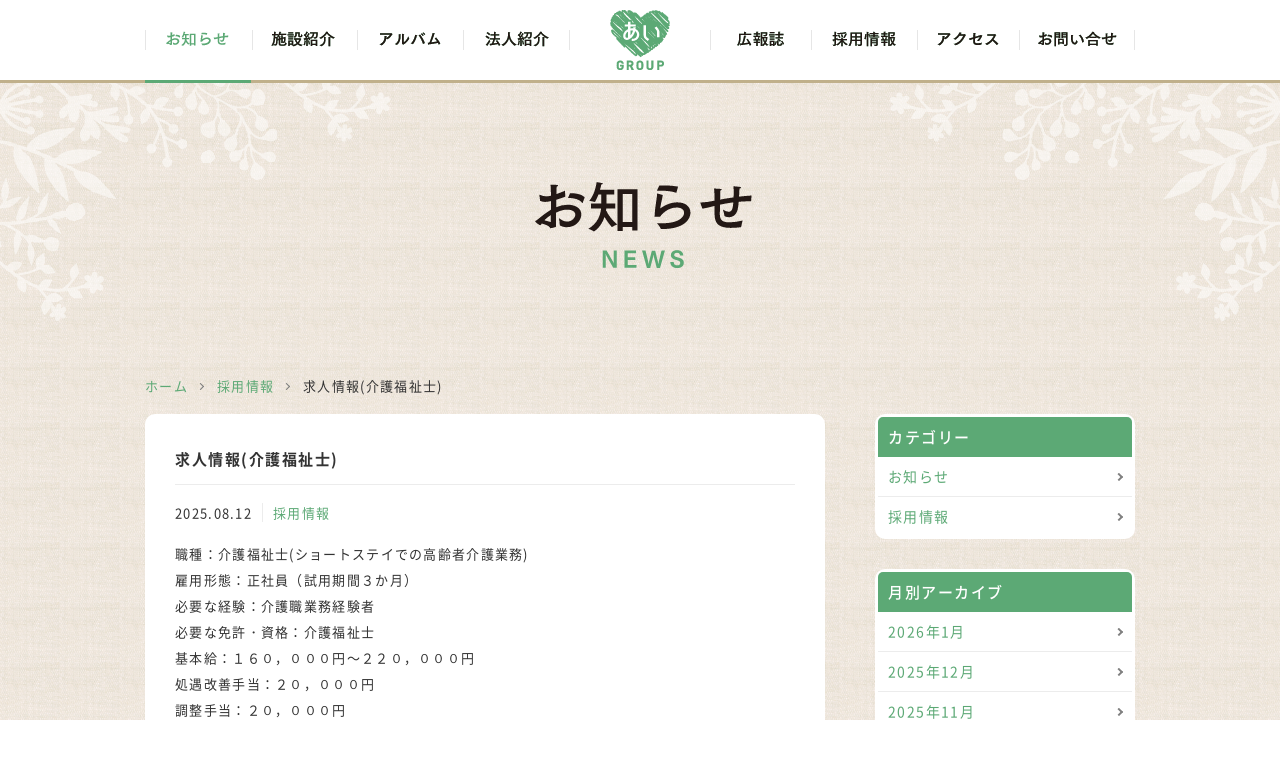

--- FILE ---
content_type: text/html; charset=UTF-8
request_url: https://ai-group.co.jp/recruit-cate/276/
body_size: 4674
content:
<!DOCTYPE html>
<html lang="ja">
	<head prefix="og: http://ogp.me/ns#">
		<meta charset="UTF-8">
		<link rel="shortcut icon" href="https://ai-group.co.jp/config2/wp-content/themes/aisupport/favicon.ico" type="image/vnd.microsoft.icon">
		<link rel="icon" href="https://ai-group.co.jp/config2/wp-content/themes/aisupport/favicon.ico" type="image/vnd.microsoft.icon">
		<link rel="apple-touch-icon" href="https://ai-group.co.jp/config2/wp-content/themes/aisupport/apple-touch-icon.png">
		<link rel="icon" type="image/png" href="https://ai-group.co.jp/config2/wp-content/themes/aisupport/android-chrome-192x192.png">
				<title>  求人情報(介護福祉士)｜アイ・サポート &#8211; であいとふれあいを大切に</title>
				<meta name="description" content="アイ・サポートの公式サイトです。">
		<meta name="format-detection" content="telephone=no">
		<!-- <meta name="format-detection" content="map=no"> -->
		<meta name="viewport" content="width=device-width,user-scalable=yes">

		<!-- WORDPRESS HEAD -->
				<meta name='robots' content='max-image-preview:large' />
<link rel='dns-prefetch' href='//s.w.org' />
<link rel="alternate" type="application/rss+xml" title="アイ・サポート - であいとふれあいを大切に &raquo; 求人情報(介護福祉士) のコメントのフィード" href="https://ai-group.co.jp/recruit-cate/276/feed/" />
		<script type="text/javascript">
			window._wpemojiSettings = {"baseUrl":"https:\/\/s.w.org\/images\/core\/emoji\/13.1.0\/72x72\/","ext":".png","svgUrl":"https:\/\/s.w.org\/images\/core\/emoji\/13.1.0\/svg\/","svgExt":".svg","source":{"concatemoji":"https:\/\/ai-group.co.jp\/config2\/wp-includes\/js\/wp-emoji-release.min.js?ver=5.8.12"}};
			!function(e,a,t){var n,r,o,i=a.createElement("canvas"),p=i.getContext&&i.getContext("2d");function s(e,t){var a=String.fromCharCode;p.clearRect(0,0,i.width,i.height),p.fillText(a.apply(this,e),0,0);e=i.toDataURL();return p.clearRect(0,0,i.width,i.height),p.fillText(a.apply(this,t),0,0),e===i.toDataURL()}function c(e){var t=a.createElement("script");t.src=e,t.defer=t.type="text/javascript",a.getElementsByTagName("head")[0].appendChild(t)}for(o=Array("flag","emoji"),t.supports={everything:!0,everythingExceptFlag:!0},r=0;r<o.length;r++)t.supports[o[r]]=function(e){if(!p||!p.fillText)return!1;switch(p.textBaseline="top",p.font="600 32px Arial",e){case"flag":return s([127987,65039,8205,9895,65039],[127987,65039,8203,9895,65039])?!1:!s([55356,56826,55356,56819],[55356,56826,8203,55356,56819])&&!s([55356,57332,56128,56423,56128,56418,56128,56421,56128,56430,56128,56423,56128,56447],[55356,57332,8203,56128,56423,8203,56128,56418,8203,56128,56421,8203,56128,56430,8203,56128,56423,8203,56128,56447]);case"emoji":return!s([10084,65039,8205,55357,56613],[10084,65039,8203,55357,56613])}return!1}(o[r]),t.supports.everything=t.supports.everything&&t.supports[o[r]],"flag"!==o[r]&&(t.supports.everythingExceptFlag=t.supports.everythingExceptFlag&&t.supports[o[r]]);t.supports.everythingExceptFlag=t.supports.everythingExceptFlag&&!t.supports.flag,t.DOMReady=!1,t.readyCallback=function(){t.DOMReady=!0},t.supports.everything||(n=function(){t.readyCallback()},a.addEventListener?(a.addEventListener("DOMContentLoaded",n,!1),e.addEventListener("load",n,!1)):(e.attachEvent("onload",n),a.attachEvent("onreadystatechange",function(){"complete"===a.readyState&&t.readyCallback()})),(n=t.source||{}).concatemoji?c(n.concatemoji):n.wpemoji&&n.twemoji&&(c(n.twemoji),c(n.wpemoji)))}(window,document,window._wpemojiSettings);
		</script>
		<style type="text/css">
img.wp-smiley,
img.emoji {
	display: inline !important;
	border: none !important;
	box-shadow: none !important;
	height: 1em !important;
	width: 1em !important;
	margin: 0 .07em !important;
	vertical-align: -0.1em !important;
	background: none !important;
	padding: 0 !important;
}
</style>
	<link rel='stylesheet' id='wp-block-library-css'  href='https://ai-group.co.jp/config2/wp-includes/css/dist/block-library/style.min.css?ver=5.8.12' type='text/css' media='all' />
<script type='text/javascript' src='https://ai-group.co.jp/config2/wp-includes/js/jquery/jquery.min.js?ver=3.6.0' id='jquery-core-js'></script>
<script type='text/javascript' src='https://ai-group.co.jp/config2/wp-includes/js/jquery/jquery-migrate.min.js?ver=3.3.2' id='jquery-migrate-js'></script>
<link rel="https://api.w.org/" href="https://ai-group.co.jp/wp-json/" /><link rel="alternate" type="application/json" href="https://ai-group.co.jp/wp-json/wp/v2/posts/276" /><link rel="EditURI" type="application/rsd+xml" title="RSD" href="https://ai-group.co.jp/config2/xmlrpc.php?rsd" />
<link rel="wlwmanifest" type="application/wlwmanifest+xml" href="https://ai-group.co.jp/config2/wp-includes/wlwmanifest.xml" /> 
<meta name="generator" content="WordPress 5.8.12" />
<link rel="canonical" href="https://ai-group.co.jp/recruit-cate/276/" />
<link rel='shortlink' href='https://ai-group.co.jp/?p=276' />
<link rel="alternate" type="application/json+oembed" href="https://ai-group.co.jp/wp-json/oembed/1.0/embed?url=https%3A%2F%2Fai-group.co.jp%2Frecruit-cate%2F276%2F" />
<link rel="alternate" type="text/xml+oembed" href="https://ai-group.co.jp/wp-json/oembed/1.0/embed?url=https%3A%2F%2Fai-group.co.jp%2Frecruit-cate%2F276%2F&#038;format=xml" />

		<!-- CSS -->
		<link rel="stylesheet" href="https://ai-group.co.jp/config2/wp-content/themes/aisupport/css/main.css?20250725">

		
		<!-- JS -->
		<script src="https://ai-group.co.jp/config2/wp-content/themes/aisupport/js/jquery.js"></script>
		<script src="https://ai-group.co.jp/config2/wp-content/themes/aisupport/js/SmoothScroll.js"></script>

				
		<script src="https://ai-group.co.jp/config2/wp-content/themes/aisupport/js/main.js"></script>

	</head>

		<body>
	
	
		<div id="wrapper">
			<div id="header">
				<div class="cont">
					<h1 id="logo"><a href="https://ai-group.co.jp/" class="btn">あいGROUP</a></h1>
					<div id="nav">
						<div class="hamburger"><span class="lineT"></span><span class="lineM"></span><span class="lineB"></span></div>
						<div class="list">
							<div class="ul">
								<ul id="nav01">
									<li class="news"><span><a href="https://ai-group.co.jp/news/"><img class="pc" src="https://ai-group.co.jp/config2/wp-content/themes/aisupport/images/global_01_off.png" alt="お知らせ"><span class="spn">お知らせ</span></a></span></li>
									<li class="facility js_h">
										<span>
											<a href="https://ai-group.co.jp/facility/">
												<img class="pc" src="https://ai-group.co.jp/config2/wp-content/themes/aisupport/images/global_02_off.png" alt="施設紹介">
												<span class="spn">施設紹介</span>
											</a>
											<span class="btn"></span>
										</span>
										<div class="megamenu">
											<div class="cont">
												<div class="ul">
													<ul>
														<li>
															<span>
																<a href="https://ai-group.co.jp/facility/ai/">
																	<span class="spn">ショートステイあい</span>
																</a>
															</span>
														</li>
														<li>
															<span>
																<a href="https://ai-group.co.jp/facility/aihikari/">
																	<span class="spn">ショートステイあい・ひかり</span>
																</a>
															</span>
														</li>
														<li>
															<span>
																<a href="https://ai-group.co.jp/facility/ainomori/">
																	<span class="spn">ショートステイあいの森</span>
																</a>
															</span>
														</li>
													</ul>	
												</div>
											</div>
										</div>
									</li>
									<li class="album"><span><a href="https://ai-group.co.jp/album/"><img class="pc" src="https://ai-group.co.jp/config2/wp-content/themes/aisupport/images/global_03_off.png" alt="アルバム"><span class="spn">アルバム</span></a></span></li>
									<li class="company"><span><a href="https://ai-group.co.jp/company/"><img class="pc" src="https://ai-group.co.jp/config2/wp-content/themes/aisupport/images/global_04_off.png" alt="法人紹介"><span class="spn">法人紹介</span></a></span></li>
								</ul>
								<ul id="nav02">
									<li class="magazine"><span><a href="https://ai-group.co.jp/magazine/"><img class="pc" src="https://ai-group.co.jp/config2/wp-content/themes/aisupport/images/global_05_off.png" alt="広報誌"><span class="spn">広報誌</span></a></span></li>
									<li class="recruit"><span><a href="https://ai-group.co.jp/recruit/"><img class="pc" src="https://ai-group.co.jp/config2/wp-content/themes/aisupport/images/global_06_off.png" alt="採用情報"><span class="spn">採用情報</span></a></span></li>
									<li class="access"><span><a href="https://ai-group.co.jp/access/"><img class="pc" src="https://ai-group.co.jp/config2/wp-content/themes/aisupport/images/global_07_off.png" alt="アクセス"><span class="spn">アクセス</span></a></span></li>
									<li class="contact"><span><a href="https://ai-group.co.jp/contact/"><img class="pc" src="https://ai-group.co.jp/config2/wp-content/themes/aisupport/images/global_08_off.png" alt="お問い合せ"><span class="spn">お問い合せ</span></a></span></li>
								</ul>
							</div>
						</div>
					</div>
				</div>
			</div>	<div id="mainimage">
		<div id="deco-l"><img src="https://ai-group.co.jp/config2/wp-content/themes/aisupport/images/bcg_body_left.png" alt="装飾"></div>
		<div id="deco-r"><img src="https://ai-group.co.jp/config2/wp-content/themes/aisupport/images/bcg_body_right.png" alt="装飾"></div>
		<div class="cont"><h2 class="ttl"><img src="https://ai-group.co.jp/config2/wp-content/themes/aisupport/images/news_ttl.svg" alt="お知らせ NEWS"></h2></div>
	</div>
	<div id="contents">
		<div id="news" class="cont">
			<div id="topicpath">
	<ul class="child">
		<li><a href="https://ai-group.co.jp/">ホーム</a></li>
		<li><a href="https://ai-group.co.jp/category/recruit-cate/" rel="category tag">採用情報</a></li>
		<li>  求人情報(介護福祉士)</li>
	</ul>
</div>
			<div id="main">
				<div id="newsdetail" class="section">
															<div class="detail">
						<h3 class="ttl">求人情報(介護福祉士)</h3>
						<div class="meta">
							<p class="date">2025.08.12</p>
							<p class="cate"><a href="https://ai-group.co.jp/category/recruit-cate/" rel="category tag">採用情報</a></p>
						</div>
						<div class="txt">
							<p>職種：介護福祉士(ショートステイでの高齢者介護業務)</p>
<p>雇用形態：正社員（試用期間３か月）</p>
<p>必要な経験：介護職業務経験者</p>
<p>必要な免許・資格：介護福祉士</p>
<p>基本給：１６０，０００円～２２０，０００円</p>
<p>処遇改善手当：２０，０００円</p>
<p>調整手当：２０，０００円</p>
<p>ベースアップ手当：２０，０００円　※変動あり</p>
<p>資格手当：５，０００円</p>
<p>夜勤手当：５，０００円／回（月５～７回程度）</p>
<p>正月手当：５，０００円／日（12/31-1/3に勤務した場合）</p>
<p><span lang="EN-US">※</span>その他各種手当有(扶養手当、通勤手当等)</p>
<p>就業時間：４週８休、月単位でのシフト制</p>
<p>日勤→８：３０～１７：３０（休憩１時間）</p>
<p>早番→７：００～１５：３０（休憩１時間）</p>
<p>遅番→１０：００～１９：００（休憩１時間）</p>
<p>夜勤→１６：００～９：００（休憩３時間）　※夜勤不可の場合も相談可能</p>
<p>✩ハローワーク経由で応募頂いた場合</p>
<p>→就職サポート金２０万円支給(３ヶ月経過時点)</p>
<p>&nbsp;</p>
						</div>
					</div>
																				<div id="paging">
						<div class="next"><a href="https://ai-group.co.jp/news-cate/1868/" rel="next">新しい記事</a></div>
						<div class="prev"><a href="https://ai-group.co.jp/recruit-cate/274/" rel="prev">古い記事</a></div>
						<div class="back"><a href="https://ai-group.co.jp/news/">記事一覧</a></div>
					</div>
				</div>
			</div>
			<div id="sidebar">
	<div id="category" class="section">
		<div class="menu">
			<h2 class="ttl">カテゴリー</h2>
			<ul class="child">
					<li class="cat-item cat-item-1"><a href="https://ai-group.co.jp/category/news-cate/">お知らせ</a>
</li>
	<li class="cat-item cat-item-2"><a href="https://ai-group.co.jp/category/recruit-cate/">採用情報</a>
</li>
			</ul>
		</div>
	</div>
<!-- 	<div id="tag" class="section">
		<div class="menu">
			<h2 class="ttl">事業所別一覧</h2>
			<ul class="child">
						</ul>
		</div>
	</div> -->
	<div id="archive" class="section">
		<div class="menu">
			<h2 class="ttl">月別アーカイブ</h2>
			<ul class="child">
					<li><a href='https://ai-group.co.jp/date/2026/01/'>2026年1月</a></li>
	<li><a href='https://ai-group.co.jp/date/2025/12/'>2025年12月</a></li>
	<li><a href='https://ai-group.co.jp/date/2025/11/'>2025年11月</a></li>
	<li><a href='https://ai-group.co.jp/date/2025/10/'>2025年10月</a></li>
	<li><a href='https://ai-group.co.jp/date/2025/09/'>2025年9月</a></li>
	<li><a href='https://ai-group.co.jp/date/2025/08/'>2025年8月</a></li>
	<li><a href='https://ai-group.co.jp/date/2025/07/'>2025年7月</a></li>
	<li><a href='https://ai-group.co.jp/date/2025/06/'>2025年6月</a></li>
	<li><a href='https://ai-group.co.jp/date/2025/05/'>2025年5月</a></li>
	<li><a href='https://ai-group.co.jp/date/2025/04/'>2025年4月</a></li>
	<li><a href='https://ai-group.co.jp/date/2025/03/'>2025年3月</a></li>
	<li><a href='https://ai-group.co.jp/date/2025/02/'>2025年2月</a></li>
			</ul>
		</div>
	</div>
</div>		</div>
	</div>
			<div id="footer">
			<div class="pagetop"><a href="#wrapper"><span class="btn"><img src="https://ai-group.co.jp/config2/wp-content/themes/aisupport/images/pagetop.svg" alt="ページの先頭へ戻る"></span><span class="text">ページの先頭へ</span></a></div>
			<div class="cont">
				<div class="fBanner">
					<ul>
						<li><img src="https://ai-group.co.jp/config2/wp-content/themes/aisupport/images/bnr_certification.png" alt="秋田県認証介護サービス事業所"></li>
						<li><a href="https://ai-group.co.jp/config2/wp-content/themes/aisupport/images/tokuteishogu_2025.pdf" target="_blank"><img src="https://ai-group.co.jp/config2/wp-content/themes/aisupport/images/bnr_tokuteishogu.png" alt="介護職員等特定処遇改善加算について"></a></li>
						<li><a href="https://ai-group.co.jp/config2/wp-content/uploads/2022/10/aisupport_SDGs_.pdf" target="_blank"><img src="https://ai-group.co.jp/config2/wp-content/themes/aisupport/images/bnr_sdgs.png" alt="AKITA SDGs"></a></li>
						<li><a href="https://ai-group.co.jp/config2/wp-content/themes/aisupport/images/kenkoukeiei.pdf" target="_blank"><img src="https://ai-group.co.jp/config2/wp-content/themes/aisupport/images/bnr_kenkoukeiei.png" alt="秋田県認定健康経営優良法人"></a></li>
						<li><a href="https://ai-group.co.jp/config2/wp-content/themes/aisupport/images/kurumin_2025.pdf" target="_blank"><img src="https://ai-group.co.jp/config2/wp-content/themes/aisupport/images/kurumin_2025.png" alt="くるみん"></a></li>
					</ul>
				</div>
				<div class="fLogo"><a href="https://ai-group.co.jp/"><img src="https://ai-group.co.jp/config2/wp-content/themes/aisupport/images/footer_logo.svg" alt="有限会社アイ・サポート"></a></div>
				<div class="fInfo">
					<div class="address">秋田市御所野元町一丁目１-８</div>
					<div class="tel">
						<span class="tel">TEL 018-893-4175</span>
						<span class="fax">FAX 018-829-1190</span>
					</div>
				</div>
				<div class="fList">
					<ul>
						<li><a href="https://ai-group.co.jp/news-cate/1752/">重要事項説明書について</a></li>
						<li><a href="https://ai-group.co.jp/privacy/">プライバシーポリシー</a></li>
						<li><a href="https://ai-group.co.jp/sitemap/">サイトマップ</a></li>
					</ul>
				</div>
				<div class="fGruop">
					<div class="logo"><a href="https://ai-carelifegroup.co.jp/" target="_blank"><img src="https://ai-group.co.jp/config2/wp-content/themes/aisupport/images/aicarelife_logo.svg" alt="アイ・ケアライフグループ"></a></div>
					<div class="text">
						<p><span class="block">有限会社アイ・サポートは、</span><span class="block">アイ・ケアライフグループの</span><span class="block">グループ会社です。</span></p>
					</div>
				</div>
			</div>
			<div class="copyright"><p>&copy;ai group, All Rights Reserved.</p></div>
		</div>
	</div>
<script type='text/javascript' src='https://ai-group.co.jp/config2/wp-includes/js/wp-embed.min.js?ver=5.8.12' id='wp-embed-js'></script>
</body>
</html>


--- FILE ---
content_type: text/css
request_url: https://ai-group.co.jp/config2/wp-content/themes/aisupport/css/main.css?20250725
body_size: 16062
content:
@charset "UTF-8";
/* CSS Document */
/* CSS Document -- _func.scss */
/**
		* Noto Sans CJK JP: https://www.google.com/get/noto/#sans-jpan
		* Noto Serif CJK JP: https://www.google.com/get/noto/#serif-jpan
		*/
@font-face {
  font-family: 'Noto Sans JP';
  font-style: normal;
  font-weight: 300;
  src: url("../_fonts/NotoSansCJKjp-Light.woff2") format("woff2"), url("../_fonts/NotoSansCJKjp-Light.woff") format("woff"), url("../_fonts/NotoSansCJKjp-Light.otf") format("opentype"); }

@font-face {
  font-family: 'Noto Sans JP';
  font-style: normal;
  font-weight: 400;
  src: url("../_fonts/NotoSansCJKjp-DemiLight.woff2") format("woff2"), url("../_fonts/NotoSansCJKjp-DemiLight.woff") format("woff"), url("../_fonts/NotoSansCJKjp-DemiLight.otf") format("opentype"); }

@font-face {
  font-family: 'Noto Sans JP';
  font-style: normal;
  font-weight: 500;
  src: url("../_fonts/NotoSansCJKjp-Regular.woff2") format("woff2"), url("../_fonts/NotoSansCJKjp-Regular.woff") format("woff"), url("../_fonts/NotoSansCJKjp-Regular.otf") format("opentype"); }

@font-face {
  font-family: 'Noto Sans JP';
  font-style: normal;
  font-weight: 600;
  src: url("../_fonts/NotoSansCJKjp-Medium.woff2") format("woff2"), url("../_fonts/NotoSansCJKjp-Medium.woff") format("woff"), url("../_fonts/NotoSansCJKjp-Medium.otf") format("opentype"); }

@font-face {
  font-family: 'Noto Sans JP';
  font-style: normal;
  font-weight: 700;
  src: url("../_fonts/NotoSansCJKjp-Bold.woff2") format("woff2"), url("../_fonts/NotoSansCJKjp-Bold.woff") format("woff"), url("../_fonts/NotoSansCJKjp-Bold.otf") format("opentype"); }

@font-face {
  font-family: 'NotoSerifCJKjp';
  font-weight: 100;
  src: url("../_fonts/NotoSerifCJKjp-Regular.woff2") format("woff2"), url("../_fonts/NotoSerifCJKjp-Regular.woff") format("woff"), url("../_fonts/NotoSerifCJKjp-Regular.otf") format("truetype"); }

body input, body table, body select, body, #wrapper > #contents > .cont#contact #form table tr td button {
  font-family: Verdana,"Noto Sans JP","游ゴシック",YuGothic,"ヒラギノ角ゴ ProN W3","Hiragino Kaku Gothic ProN","ヒラギノ角ゴ Pro W3","Hiragino Kaku Gothic Pro","メイリオ",Meiryo,sans-serif; }

#wrapper > #contents > .cont#company #rinen div.text, #wrapper > #contents > .cont#company #info .other p, #wrapper > #contents > .cont#company #info .box .mid ul, #wrapper > #contents > .cont#company #info .box .mid .pic span {
  font-family: "Times New Roman","NotoSerifCJKjp","游明朝",YuMincho,"ヒラギノ明朝 ProN W3","Hiragino Mincho ProN","ヒラギノ明朝 Pro W3","Hiragino Mincho Pro","メイリオ",Meiryo,serif; }

#wrapper > #contents > .cont#index #news div.list .ul ul, #wrapper > #contents > .cont#index #banners > #album, #wrapper > #contents > .cont#index #banners > #album .pic img, #wrapper > #contents > .cont#index #banners > #magazine, #wrapper > #contents > .cont#facility > #facilitylist > ul > li {
  border-radius: 10px;
  position: relative;
  behavior: url(/css/PIE.htc); }

body a, #wrapper > #contents > .cont#index #about .right .btn a, #wrapper > #contents > .cont#index #news .btn a, #wrapper > #contents > .cont#contact #form table tr td button {
  -webkit-transition: all 0.2s ease;
  -o-transition: all 0.2s ease;
  transition: all 0.2s ease; }

#wrapper > #contents > .cont#index #about .right .btn a:hover, #wrapper > #contents > .cont#index #news .btn a:hover, #wrapper > #header > .cont > #logo > a:hover, #wrapper > #footer > .pagetop a:hover, #wrapper > #footer > .cont > .fBanner ul li a:hover, #wrapper > #footer > .cont > .fLogo a:hover, #wrapper > #footer > .cont > .fGruop .logo a:hover, #wrapper > #contents > .cont#index #facility div.list .ul ul li a:hover, #wrapper > #contents > .cont#index #news div.list .ul ul li .detail .cate a:hover, #wrapper > #contents > .cont#index #news .banner a:hover, #wrapper > #contents > .cont#index #banners > #album a:hover, #wrapper > #contents > .cont#news #newslist > ul > li > .detail > .cate a:hover, #wrapper > #contents > .cont#album #albumlist > ul > li > .detail > .image a:hover, #wrapper > #contents > .cont#album #albumlist > ul > li > .detail > .more > a:hover, #wrapper > #contents > .cont#album #albumdetail > .detail > .txt a:hover, #wrapper > #contents > .cont#album #albumdetail > .detail > .subimage ul li a:hover, #wrapper > #contents > .cont#magazine #magazinelist > ul > li > .detail > .cate a:hover, #wrapper > #contents > .cont#facility > #facilitylist > ul > li a:hover, #wrapper > #contents > .cont#facility > #main > #info > #subimage ul li a:hover, #wrapper > #contents > .cont#facility > #main > #magazine a:hover, #wrapper > #contents > .cont#facility > #sidebar > #facilitymenu .menu .btn a:hover, #wrapper > #contents > .cont#facility > #sidebar > #facilitymenu .menu ul li a:hover, #wrapper > #contents > .cont#contact #form table tr td button:hover {
  opacity: 0.7; }

#wrapper > #contents > .cont#index #about .right .btn a, #wrapper > #contents > .cont#index #news .btn a, #wrapper > #contents > .cont#index #banners > #album, #wrapper > #contents > .cont#news #newsdetail > .detail, #wrapper > #contents > .cont#album #albumlist > ul > li > .detail, #wrapper > #contents > .cont#album #albumdetail > .detail {
  -webkit-box-sizing: border-box;
  -moz-box-sizing: border-box;
  box-sizing: border-box; }

body .cont, #wrapper > #header > .cont > #nav > .list > .ul > ul, #wrapper > #contents > .cont #topicpath, #wrapper > #contents > .cont .section, #wrapper > #contents > .cont#news #newslist02 ul li .detail .meta, #wrapper > #contents > .cont#news #newsdetail > .detail > .meta, #wrapper > #contents > .cont#news #newsdetail > .detail > .txt, #wrapper > #contents > .cont#album #albumdetail > .detail > .meta, #wrapper > #contents > .cont#album #albumdetail > .detail > .txt, #wrapper > #contents > .cont#album #albumdetail > .detail > .subimage, #wrapper > #contents > .cont#facility > #main > #method ul li, #wrapper > #contents > .cont#access #illustmap > .box, #wrapper > #contents > .cont#contact #thanks .attention .box {
  *zoom: 1; }
  body .cont:before, #wrapper > #header > .cont > #nav > .list > .ul > ul:before, #wrapper > #contents > .cont #topicpath:before, #wrapper > #contents > .cont .section:before, #wrapper > #contents > .cont#news #newslist02 ul li .detail .meta:before, #wrapper > #contents > .cont#news #newsdetail > .detail > .meta:before, #wrapper > #contents > .cont#news #newsdetail > .detail > .txt:before, #wrapper > #contents > .cont#album #albumdetail > .detail > .meta:before, #wrapper > #contents > .cont#album #albumdetail > .detail > .txt:before, #wrapper > #contents > .cont#album #albumdetail > .detail > .subimage:before, #wrapper > #contents > .cont#facility > #main > #method ul li:before, #wrapper > #contents > .cont#access #illustmap > .box:before, #wrapper > #contents > .cont#contact #thanks .attention .box:before, body .cont:after, #wrapper > #header > .cont > #nav > .list > .ul > ul:after, #wrapper > #contents > .cont #topicpath:after, #wrapper > #contents > .cont .section:after, #wrapper > #contents > .cont#news #newslist02 ul li .detail .meta:after, #wrapper > #contents > .cont#news #newsdetail > .detail > .meta:after, #wrapper > #contents > .cont#news #newsdetail > .detail > .txt:after, #wrapper > #contents > .cont#album #albumdetail > .detail > .meta:after, #wrapper > #contents > .cont#album #albumdetail > .detail > .txt:after, #wrapper > #contents > .cont#album #albumdetail > .detail > .subimage:after, #wrapper > #contents > .cont#facility > #main > #method ul li:after, #wrapper > #contents > .cont#access #illustmap > .box:after, #wrapper > #contents > .cont#contact #thanks .attention .box:after {
    content: ' ';
    display: table; }
  body .cont:after, #wrapper > #header > .cont > #nav > .list > .ul > ul:after, #wrapper > #contents > .cont #topicpath:after, #wrapper > #contents > .cont .section:after, #wrapper > #contents > .cont#news #newslist02 ul li .detail .meta:after, #wrapper > #contents > .cont#news #newsdetail > .detail > .meta:after, #wrapper > #contents > .cont#news #newsdetail > .detail > .txt:after, #wrapper > #contents > .cont#album #albumdetail > .detail > .meta:after, #wrapper > #contents > .cont#album #albumdetail > .detail > .txt:after, #wrapper > #contents > .cont#album #albumdetail > .detail > .subimage:after, #wrapper > #contents > .cont#facility > #main > #method ul li:after, #wrapper > #contents > .cont#access #illustmap > .box:after, #wrapper > #contents > .cont#contact #thanks .attention .box:after {
    clear: both; }

body {
  color: #333;
  word-wrap: break-word;
  text-align: justify;
  text-justify: distribute; }
  body .left {
    float: left; }
  body .right {
    float: right; }
  body .cont {
    width: auto;
    max-width: 990px;
    padding: 0 20px;
    margin: 0 auto; }
  body input, body table, body select {
    color: #333; }

ol.decimal, #wrapper > #contents > .cont #sidebar .section .menu ul li, #wrapper > #contents > .cont .section p.txt, #wrapper > #contents > .cont .section ol.decimal, #wrapper > #contents > .cont#news #newslist > ul > li > .detail > .ttl, #wrapper > #contents > .cont#album #albumlist > ul > li > .detail > .text, #wrapper > #contents > .cont#magazine #magazinelist > ul > li > .detail > .ttl, #wrapper > #contents > .cont#company table th, #wrapper > #contents > .cont#company table td {
  font-size: 107.7%;
  letter-spacing: 0.1em;
  line-height: 1.8; }
  @media only screen and (min-width: 0px) and (max-width: 768px) {
    ol.decimal, #wrapper > #contents > .cont #sidebar .section .menu ul li, #wrapper > #contents > .cont .section p.txt, #wrapper > #contents > .cont .section ol.decimal, #wrapper > #contents > .cont#news #newslist > ul > li > .detail > .ttl, #wrapper > #contents > .cont#album #albumlist > ul > li > .detail > .text, #wrapper > #contents > .cont#magazine #magazinelist > ul > li > .detail > .ttl, #wrapper > #contents > .cont#company table th, #wrapper > #contents > .cont#company table td {
      font-size: 100%; } }

#wrapper > #contents > .cont#company #rinen div.text, #wrapper > #contents > .cont#company #info .other p {
  font-size: 123.1%;
  font-weight: 500;
  letter-spacing: 0.1em;
  line-height: 2.0; }
  @media only screen and (min-width: 0px) and (max-width: 768px) {
    #wrapper > #contents > .cont#company #rinen div.text, #wrapper > #contents > .cont#company #info .other p {
      font-size: 107.7%;
      font-weight: 500; } }

#wrapper > #contents > .cont#company #info .box .mid ul {
  font-size: 115.4%;
  font-weight: 500;
  letter-spacing: 0.1em;
  line-height: 1.5; }
  @media only screen and (min-width: 0px) and (max-width: 768px) {
    #wrapper > #contents > .cont#company #info .box .mid ul {
      font-size: 107.7%; } }

#wrapper > #contents > .cont#index #news div.list .ul ul li .detail .cate a, #wrapper > #contents > .cont#news #newslist > ul > li > .detail > .cate a, #wrapper > #contents > .cont#magazine #magazinelist > ul > li > .detail > .cate a {
  font-size: 100%;
  color: #FFF;
  letter-spacing: 0em;
  line-height: 2.0; }
  @media only screen and (min-width: 0px) and (max-width: 768px) {
    #wrapper > #contents > .cont#index #news div.list .ul ul li .detail .cate a, #wrapper > #contents > .cont#news #newslist > ul > li > .detail > .cate a, #wrapper > #contents > .cont#magazine #magazinelist > ul > li > .detail > .cate a {
      font-size: 84.6%; } }

#wrapper > #contents > .cont#index #news div.list .ul ul li .detail .date, #wrapper > #contents > .cont#news #newslist > ul > li > .detail > .date, #wrapper > #contents > .cont#magazine #magazinelist > ul > li > .detail > .date {
  font-size: 100%;
  letter-spacing: 0em;
  line-height: 2.0; }
  @media only screen and (min-width: 0px) and (max-width: 768px) {
    #wrapper > #contents > .cont#index #news div.list .ul ul li .detail .date, #wrapper > #contents > .cont#news #newslist > ul > li > .detail > .date, #wrapper > #contents > .cont#magazine #magazinelist > ul > li > .detail > .date {
      font-size: 84.6%; } }

#wrapper > #contents > .cont#access #illustmap > .box .name {
  font-size: 184.6%;
  font-weight: 700;
  letter-spacing: 0em;
  line-height: 1.5; }
  @media only screen and (min-width: 0px) and (max-width: 768px) {
    #wrapper > #contents > .cont#access #illustmap > .box .name {
      font-size: 123.1%; } }

#wrapper > #contents > .cont#access #illustmap > .box .add, #wrapper > #contents > .cont#access #illustmap > .box .tel, #wrapper > #contents > .cont#access #illustmap > .box .fax {
  font-size: 123.1%;
  font-weight: 500;
  letter-spacing: 0.05em;
  line-height: 2.0; }
  @media only screen and (min-width: 0px) and (max-width: 768px) {
    #wrapper > #contents > .cont#access #illustmap > .box .add, #wrapper > #contents > .cont#access #illustmap > .box .tel, #wrapper > #contents > .cont#access #illustmap > .box .fax {
      font-size: 123.1%; } }

#wrapper > #contents > .cont#index #banners > #magazine h3.ttl {
  font-size: 138.5%;
  font-weight: 600;
  color: #FFF;
  letter-spacing: 0.05em;
  line-height: 1.5; }
  @media only screen and (min-width: 0px) and (max-width: 768px) {
    #wrapper > #contents > .cont#index #banners > #magazine h3.ttl {
      font-size: 123.1%; } }

#wrapper > #contents > .cont#news #newsdetail > .detail > h3.ttl, #wrapper > #contents > .cont#album #albumlist > ul > li > .detail > h3.ttl, #wrapper > #contents > .cont#album #albumdetail > .detail > h3.ttl {
  font-size: 115.4%;
  font-weight: bold;
  border-bottom: 1px solid #ECECEC;
  padding: 0 0px 10px;
  margin-bottom: 15px; }
  @media only screen and (min-width: 0px) and (max-width: 768px) {
    #wrapper > #contents > .cont#news #newsdetail > .detail > h3.ttl, #wrapper > #contents > .cont#album #albumlist > ul > li > .detail > h3.ttl, #wrapper > #contents > .cont#album #albumdetail > .detail > h3.ttl {
      font-size: 107.7%; } }

#wrapper > #contents > .cont#facility > #main > #accessmap h3.ttl, #wrapper > #contents > .cont#facility > #main > #method h3.ttl {
  border-radius: 5px;
  position: relative;
  behavior: url(/css/PIE.htc);
  padding: 5px 15px;
  font-size: 138.5%;
  font-weight: 600;
  background-color: #FFF;
  margin-bottom: 30px; }
  @media only screen and (min-width: 0px) and (max-width: 768px) {
    #wrapper > #contents > .cont#facility > #main > #accessmap h3.ttl, #wrapper > #contents > .cont#facility > #main > #method h3.ttl {
      font-size: 115.4%; } }

#wrapper > #contents > .cont#index #about .right .btn, #wrapper > #contents > .cont#index #news .btn {
  position: relative; }
  #wrapper > #contents > .cont#index #about .right .btn a, #wrapper > #contents > .cont#index #news .btn a {
    border-radius: 5px;
    position: relative;
    behavior: url(/css/PIE.htc);
    background-color: #5CA975;
    display: block;
    color: #FFF;
    text-align: center;
    padding: 5px 5px 5px;
    height: 40px;
    font-size: 115.4%;
    letter-spacing: 0.1em; }
    #wrapper > #contents > .cont#index #about .right .btn a::before, #wrapper > #contents > .cont#index #news .btn a::before, #wrapper > #contents > .cont#index #about .right .btn a::after, #wrapper > #contents > .cont#index #news .btn a::after {
      position: absolute;
      top: 0;
      bottom: 0;
      right: 15px;
      margin: auto;
      content: "";
      vertical-align: middle; }
    #wrapper > #contents > .cont#index #about .right .btn a::before, #wrapper > #contents > .cont#index #news .btn a::before {
      width: 12px;
      height: 12px;
      -webkit-border-radius: 50%;
      border-radius: 50%;
      background: #FFF; }
    #wrapper > #contents > .cont#index #about .right .btn a::after, #wrapper > #contents > .cont#index #news .btn a::after {
      right: 14px;
      -webkit-box-sizing: border-box;
      box-sizing: border-box;
      width: 4px;
      height: 4px;
      border: 4px solid transparent;
      border-left: 4px solid #5CA975; }

#wrapper > #contents > .cont#news #newsdetail > #paging, #wrapper > #contents > .cont#album #albumdetail > #paging {
  margin-top: 30px;
  margin-bottom: 30px;
  position: relative;
  width: 100%; }
  #wrapper > #contents > .cont#news #newsdetail > #paging > ul, #wrapper > #contents > .cont#album #albumdetail > #paging > ul {
    width: 100%;
    position: relative; }
    #wrapper > #contents > .cont#news #newsdetail > #paging > ul > li > a, #wrapper > #contents > .cont#album #albumdetail > #paging > ul > li > a {
      display: block;
      text-align: center; }
  #wrapper > #contents > .cont#news #newsdetail > #paging > .next > a, #wrapper > #contents > .cont#album #albumdetail > #paging > .next > a, #wrapper > #contents > .cont#news #newsdetail > #paging .prev > a, #wrapper > #contents > .cont#album #albumdetail > #paging .prev > a, #wrapper > #contents > .cont#news #newsdetail > #paging #popupCont li .next > a, #popupCont li #wrapper > #contents > .cont#news #newsdetail > #paging .next > a, #wrapper > #contents > .cont#album #albumdetail > #paging #popupCont li .next > a, #popupCont li #wrapper > #contents > .cont#album #albumdetail > #paging .next > a {
    display: inline-block;
    position: relative; }
    #wrapper > #contents > .cont#news #newsdetail > #paging > .next > a:before, #wrapper > #contents > .cont#album #albumdetail > #paging > .next > a:before, #wrapper > #contents > .cont#news #newsdetail > #paging .prev > a:before, #wrapper > #contents > .cont#album #albumdetail > #paging .prev > a:before, #wrapper > #contents > .cont#news #newsdetail > #paging #popupCont li .next > a:before, #popupCont li #wrapper > #contents > .cont#news #newsdetail > #paging .next > a:before, #wrapper > #contents > .cont#album #albumdetail > #paging #popupCont li .next > a:before, #popupCont li #wrapper > #contents > .cont#album #albumdetail > #paging .next > a:before {
      display: block;
      content: "";
      position: absolute;
      top: 50%;
      width: 14px;
      height: 14px;
      margin-top: -7px;
      border-radius: 50%;
      -webkit-border-radius: 50%;
      -moz-border-radius: 50%;
      background: #5CA975; }
    #wrapper > #contents > .cont#news #newsdetail > #paging > .next > a:after, #wrapper > #contents > .cont#album #albumdetail > #paging > .next > a:after, #wrapper > #contents > .cont#news #newsdetail > #paging .prev > a:after, #wrapper > #contents > .cont#album #albumdetail > #paging .prev > a:after, #wrapper > #contents > .cont#news #newsdetail > #paging #popupCont li .next > a:after, #popupCont li #wrapper > #contents > .cont#news #newsdetail > #paging .next > a:after, #wrapper > #contents > .cont#album #albumdetail > #paging #popupCont li .next > a:after, #popupCont li #wrapper > #contents > .cont#album #albumdetail > #paging .next > a:after {
      display: block;
      content: "";
      position: absolute;
      top: 50%;
      width: 0;
      height: 0;
      margin-top: -4px;
      border: 4px solid transparent; }
    #wrapper > #contents > .cont#news #newsdetail > #paging > .next > a:hover:before, #wrapper > #contents > .cont#album #albumdetail > #paging > .next > a:hover:before, #wrapper > #contents > .cont#news #newsdetail > #paging .prev > a:hover:before, #wrapper > #contents > .cont#album #albumdetail > #paging .prev > a:hover:before, #wrapper > #contents > .cont#news #newsdetail > #paging #popupCont li .next > a:hover:before, #popupCont li #wrapper > #contents > .cont#news #newsdetail > #paging .next > a:hover:before, #wrapper > #contents > .cont#album #albumdetail > #paging #popupCont li .next > a:hover:before, #popupCont li #wrapper > #contents > .cont#album #albumdetail > #paging .next > a:hover:before {
      background: #E38089; }
  #wrapper > #contents > .cont#news #newsdetail > #paging > .next, #wrapper > #contents > .cont#album #albumdetail > #paging > .next {
    float: left;
    margin-right: 30px; }
    #wrapper > #contents > .cont#news #newsdetail > #paging > .next > a, #wrapper > #contents > .cont#album #albumdetail > #paging > .next > a {
      padding-left: 20px; }
      #wrapper > #contents > .cont#news #newsdetail > #paging > .next > a:before, #wrapper > #contents > .cont#album #albumdetail > #paging > .next > a:before {
        left: 0px; }
      #wrapper > #contents > .cont#news #newsdetail > #paging > .next > a:after, #wrapper > #contents > .cont#album #albumdetail > #paging > .next > a:after {
        left: 0px;
        border-right: 4px solid #FFF; }
  #wrapper > #contents > .cont#news #newsdetail > #paging > .prev, #wrapper > #contents > .cont#album #albumdetail > #paging > .prev, #wrapper > #contents > .cont#news #popupCont li #newsdetail > #paging > .next, #popupCont li #wrapper > #contents > .cont#news #newsdetail > #paging > .next, #wrapper > #contents > .cont#album #popupCont li #albumdetail > #paging > .next, #popupCont li #wrapper > #contents > .cont#album #albumdetail > #paging > .next {
    float: left;
    width: 120px; }
    #wrapper > #contents > .cont#news #newsdetail > #paging > .prev > a, #wrapper > #contents > .cont#album #albumdetail > #paging > .prev > a, #wrapper > #contents > .cont#news #popupCont li #newsdetail > #paging > .next > a, #popupCont li #wrapper > #contents > .cont#news #newsdetail > #paging > .next > a, #wrapper > #contents > .cont#album #popupCont li #albumdetail > #paging > .next > a, #popupCont li #wrapper > #contents > .cont#album #albumdetail > #paging > .next > a {
      padding-right: 20px; }
      #wrapper > #contents > .cont#news #newsdetail > #paging > .prev > a:before, #wrapper > #contents > .cont#album #albumdetail > #paging > .prev > a:before, #wrapper > #contents > .cont#news #popupCont li #newsdetail > #paging > .next > a:before, #popupCont li #wrapper > #contents > .cont#news #newsdetail > #paging > .next > a:before, #wrapper > #contents > .cont#album #popupCont li #albumdetail > #paging > .next > a:before, #popupCont li #wrapper > #contents > .cont#album #albumdetail > #paging > .next > a:before {
        right: 0px; }
      #wrapper > #contents > .cont#news #newsdetail > #paging > .prev > a:after, #wrapper > #contents > .cont#album #albumdetail > #paging > .prev > a:after, #wrapper > #contents > .cont#news #popupCont li #newsdetail > #paging > .next > a:after, #popupCont li #wrapper > #contents > .cont#news #newsdetail > #paging > .next > a:after, #wrapper > #contents > .cont#album #popupCont li #albumdetail > #paging > .next > a:after, #popupCont li #wrapper > #contents > .cont#album #albumdetail > #paging > .next > a:after {
        right: 0px;
        border-left: 4px solid #FFF; }
      #wrapper > #contents > .cont#news #newsdetail > #paging > .prev > a:hover:before, #wrapper > #contents > .cont#album #albumdetail > #paging > .prev > a:hover:before, #wrapper > #contents > .cont#news #popupCont li #newsdetail > #paging > .next > a:hover:before, #popupCont li #wrapper > #contents > .cont#news #newsdetail > #paging > .next > a:hover:before, #wrapper > #contents > .cont#album #popupCont li #albumdetail > #paging > .next > a:hover:before, #popupCont li #wrapper > #contents > .cont#album #albumdetail > #paging > .next > a:hover:before {
        background: #E38089; }
  #wrapper > #contents > .cont#news #newsdetail > #paging > .back, #wrapper > #contents > .cont#album #albumdetail > #paging > .back {
    float: right;
    width: 120px;
    text-align: right; }
  @media only screen and (min-width: 0px) and (max-width: 768px) {
    #wrapper > #contents > .cont#news #newsdetail > #paging > .prev, #wrapper > #contents > .cont#album #albumdetail > #paging > .prev, #wrapper > #contents > .cont#news #popupCont li #newsdetail > #paging > .next, #popupCont li #wrapper > #contents > .cont#news #newsdetail > #paging > .next, #wrapper > #contents > .cont#album #popupCont li #albumdetail > #paging > .next, #popupCont li #wrapper > #contents > .cont#album #albumdetail > #paging > .next {
      float: right;
      text-align: right; }
    #wrapper > #contents > .cont#news #newsdetail > #paging > .back, #wrapper > #contents > .cont#album #albumdetail > #paging > .back {
      padding-top: 30px;
      clear: both;
      float: none;
      width: 100%;
      text-align: center; }
      #wrapper > #contents > .cont#news #newsdetail > #paging > .back a, #wrapper > #contents > .cont#album #albumdetail > #paging > .back a {
        border-radius: 5px;
        position: relative;
        behavior: url(/css/PIE.htc);
        display: block;
        background-color: #5CA975;
        text-align: center;
        color: #FFF;
        padding: 10px; } }

/* --------  レスポンシブ用CSS  -------- */
.pc {
  display: none; }

/* --------  Rollfunc用CSS   -------- */
.Roll {
  position: relative;
  z-index: 999;
  cursor: pointer; }

.rollParent {
  position: relative;
  display: inline-block; }

.clone {
  position: absolute;
  top: auto;
  bottom: 0;
  left: 0; }

/* --------  follow用CSS   -------- */
.fix {
  position: fixed; }

.abs {
  position: absolute; }

/* --------  list系クラス用意  -------- */
ol.decimal li {
  list-style-type: decimal;
  margin-left: 2em; }

ul.disc li {
  list-style-type: disc;
  margin-left: 1.5em; }

ul.circle li {
  position: relative;
  margin-left: 1.5em; }
  ul.circle li::after {
    display: block;
    content: '';
    position: absolute;
    top: .8em;
    left: -1em;
    width: 6px;
    height: 6px;
    background-color: #5CA975;
    border-radius: 100%; }

.att {
  text-indent: -1em;
  margin-left: 1em; }
  .att:before {
    content: '※'; }

/* --------  popup.js用CSS  -------- */
#cover {
  width: 100%;
  height: 100%;
  background: red;
  opacity: 0.7;
  position: absolute;
  z-index: 100;
  display: none;
  cursor: pointer; }

#popupCont {
  position: relative;
  height: 100%;
  width: 100%;
  z-index: 1000; }
  #popupCont li {
    display: none;
    overflow: hidden;
    position: relative;
    padding: 20px;
    background: #fff;
    width: 80%;
    height: 80%;
    margin: auto;
    top: 0;
    right: 0;
    bottom: 0;
    left: 0;
    position: fixed;
    text-align: center; }
    #popupCont li img {
      width: auto;
      height: auto;
      background: #fff; }
    #popupCont li .prev, #popupCont li .next {
      position: absolute;
      top: 50%;
      left: 5%;
      margin-top: -75px; }
      #popupCont li .prev img, #popupCont li .next img {
        background: red;
        width: 26px !important;
        height: 75px !important;
        background: none;
        padding: 50px 50px;
        border: 0; }
    #popupCont li .next {
      left: auto; }
    #popupCont li .close {
      cursor: pointer;
      display: block;
      text-align: center; }
      #popupCont li .close img {
        text-align: center;
        background: none;
        padding: 20px 0;
        margin-top: 10px;
        border: 0; }
        #popupCont li .close img.clone {
          margin: auto 0;
          left: auto; }

/* --------  lightbox.js用CSS  -------- */
body:after {
  content: url(../images/close.png) url(../images/loading.gif) url(../images/prev.png) url(../images/next.png);
  display: none; }

body.lb-disable-scrolling {
  overflow: hidden; }

.lightboxOverlay {
  position: absolute;
  top: 0;
  left: 0;
  z-index: 1000000;
  background-color: #5CA975;
  filter: progid:DXImageTransform.Microsoft.Alpha(Opacity=80);
  opacity: 0.8;
  display: none; }

.ai .lightboxOverlay {
  background-color: #E38089; }

.aihikari .lightboxOverlay {
  background-color: #E69100; }

.ainomori .lightboxOverlay {
  background-color: #8DA73C; }

.aisupport .lightboxOverlay {
  background-color: #76BDB8; }

.lightbox {
  position: absolute;
  left: 0;
  width: 100%;
  z-index: 10000000;
  text-align: center;
  line-height: 0;
  font-weight: normal; }
  .lightbox .lb-image {
    display: block;
    height: auto;
    max-width: inherit;
    border-radius: 3px; }
  .lightbox a img {
    border: none; }
  .lightbox .lb-outerContainer {
    position: relative;
    background-color: white;
    *zoom: 1;
    width: 250px;
    height: 250px;
    margin: 0 auto;
    border-radius: 4px; }
    .lightbox .lb-outerContainer:after {
      content: "";
      display: table;
      clear: both; }
    .lightbox .lb-outerContainer .lb-container {
      padding: 4px; }
      .lightbox .lb-outerContainer .lb-container .lb-loader {
        position: absolute;
        top: 43%;
        left: 0;
        height: 25%;
        width: 100%;
        text-align: center;
        line-height: 0; }
        .lightbox .lb-outerContainer .lb-container .lb-loader .lb-cancel {
          display: block;
          width: 32px;
          height: 32px;
          margin: 0 auto;
          background: url(../images/loading.gif) no-repeat; }
      .lightbox .lb-outerContainer .lb-container .lb-nav {
        position: absolute;
        top: 0;
        left: 0;
        height: 100%;
        width: 100%;
        z-index: 10; }
        .lightbox .lb-outerContainer .lb-container .lb-nav a {
          outline: none;
          background-image: url("[data-uri]"); }
        .lightbox .lb-outerContainer .lb-container .lb-nav a.lb-prev {
          width: 34%;
          left: 0;
          float: left;
          background: url(../images/prev.png) left 48% no-repeat;
          filter: progid:DXImageTransform.Microsoft.Alpha(Opacity=0);
          opacity: 0;
          -webkit-transition: opacity 0.6s;
          -moz-transition: opacity 0.6s;
          -o-transition: opacity 0.6s;
          transition: opacity 0.6s; }
          .lightbox .lb-outerContainer .lb-container .lb-nav a.lb-prev:hover {
            filter: progid:DXImageTransform.Microsoft.Alpha(Opacity=100);
            opacity: 1; }
        .lightbox .lb-outerContainer .lb-container .lb-nav a.lb-next {
          width: 64%;
          right: 0;
          float: right;
          background: url(../images/next.png) right 48% no-repeat;
          filter: progid:DXImageTransform.Microsoft.Alpha(Opacity=0);
          opacity: 0;
          -webkit-transition: opacity 0.6s;
          -moz-transition: opacity 0.6s;
          -o-transition: opacity 0.6s;
          transition: opacity 0.6s; }
          .lightbox .lb-outerContainer .lb-container .lb-nav a.lb-next:hover {
            filter: progid:DXImageTransform.Microsoft.Alpha(Opacity=100);
            opacity: 1; }
      .lightbox .lb-outerContainer .lb-container .lb-prev, .lightbox .lb-outerContainer .lb-container .lb-next {
        height: 100%;
        cursor: pointer;
        display: block; }
      .lightbox .lb-outerContainer .lb-container > .nav {
        left: 0; }
  .lightbox .lb-dataContainer {
    margin: 0 auto;
    padding-top: 5px;
    *zoom: 1;
    width: 100%;
    -moz-border-radius-bottomleft: 4px;
    -webkit-border-bottom-left-radius: 4px;
    border-bottom-left-radius: 4px;
    -moz-border-radius-bottomright: 4px;
    -webkit-border-bottom-right-radius: 4px;
    border-bottom-right-radius: 4px; }
    .lightbox .lb-dataContainer:after {
      content: "";
      display: table;
      clear: both; }
    .lightbox .lb-dataContainer .lb-data {
      padding: 0 4px;
      color: #ccc; }
      .lightbox .lb-dataContainer .lb-data .lb-details {
        width: 85%;
        float: left;
        text-align: left;
        line-height: 1.1em; }
      .lightbox .lb-dataContainer .lb-data .lb-caption {
        font-size: 13px;
        font-weight: bold;
        line-height: 1em; }
      .lightbox .lb-dataContainer .lb-data .lb-number {
        display: block;
        clear: left;
        padding-bottom: 1em;
        font-size: 12px;
        color: #FFF; }
      .lightbox .lb-dataContainer .lb-data .lb-close {
        display: block;
        float: right;
        width: 30px;
        height: 30px;
        background: url(../images/close.png) top right no-repeat;
        text-align: right;
        outline: none;
        filter: progid:DXImageTransform.Microsoft.Alpha(Opacity=70);
        opacity: 0.7;
        -webkit-transition: opacity 0.2s;
        -moz-transition: opacity 0.2s;
        -o-transition: opacity 0.2s;
        transition: opacity 0.2s; }
        .lightbox .lb-dataContainer .lb-data .lb-close:hover {
          cursor: pointer;
          filter: progid:DXImageTransform.Microsoft.Alpha(Opacity=100);
          opacity: 1; }

/* CSS Document -- _default.scss */
html {
  overflow-y: auto; }

body {
  font-size: 100%;
  font-size: 13px;
  -webkit-font-feature-settings: "palt";
  font-feature-settings: "palt";
  -webkit-text-size-adjust: 100%;
  -moz-text-size-adjust: 100%;
  -ms-text-size-adjust: 100%;
  text-size-adjust: 100%; }
  body input[type="button"], body input[type="submit"] {
    -webkit-appearance: none; }

@supports (-webkit-touch-callout: none) {
  body {
    /* Safari用のハック */
    height: -webkit-fill-available; } }

article, aside, canvas, details, figcaption, figure, header, footer, main, menu, nav, section, summary {
  display: block; }

body, div, dl, dt, dd, ul, ol, li, h1, h2, h3, h4, h5, h6, pre, fieldset, p, blockquote, th, td {
  margin: 0;
  padding: 0;
  border-top-style: none;
  border-right-style: none;
  border-bottom-style: none;
  border-left-style: none; }

table {
  border-collapse: collapse;
  border-spacing: 0;
  max-width: 100%; }

h1, h2, h3, h4, h5, h6 {
  font-size: 13px;
  line-height: 2em;
  letter-spacing: 0.1em;
  font-weight: 500; }

ul li {
  list-style-type: none; }

ol li {
  list-style-type: decimal;
  margin-left: 1.5em; }

q:before, q:after {
  content: ''; }

a:link, a:visited {
  text-decoration: none; }

label {
  cursor: pointer; }

object, embed {
  vertical-align: top; }

img, abbr, acronym, fieldset {
  border: 0;
  vertical-align: top;
  max-width: 100%;
  height: auto; }

/* CSS Document -- _base.scss */
/* --------  base  -------- */
body {
  font-size: 13px;
  line-height: 2em;
  letter-spacing: 0.1em;
  font-weight: 500;
  overflow-x: visible !important; }
  body a {
    color: #5CA975; }
    body a:hover, body a.hover, body a.focus, body a.current {
      color: #8DC39F;
      text-decoration: none; }

/* --------  layout  -------- */
#wrapper {
  clear: both;
  overflow: hidden;
  position: relative;
  min-width: 1030px;
  width: 100%;
  height: auto !important;
  height: 100%;
  min-height: 100%;
  background: url(../images/bcg_body.png) repeat; }
  #wrapper > #header {
    clear: both;
    overflow: hidden;
    position: fixed;
    min-width: 1030px;
    width: 100%;
    background: #FFF url(../images/bcg_header.png) repeat-x top left;
    height: 83px;
    z-index: 10000; }
    #wrapper > #header > .cont {
      margin: 0 auto;
      position: relative; }
      #wrapper > #header > .cont > #logo > a {
        position: absolute;
        width: 150px;
        height: 83px;
        margin-left: -75px;
        top: 0;
        left: 50%;
        background: url(../images/logo.png) no-repeat center;
        background-size: auto 100%;
        text-indent: -9999px;
        display: block;
        z-index: 99999; }
      #wrapper > #header > .cont > #nav > .hamburger {
        display: none;
        background-color: transparent; }
      #wrapper > #header > .cont > #nav > .list {
        width: 100%;
        position: relative; }
        #wrapper > #header > .cont > #nav > .list > .ul {
          width: 100%; }
          #wrapper > #header > .cont > #nav > .list > .ul > ul > li {
            float: left;
            height: 83px; }
            #wrapper > #header > .cont > #nav > .list > .ul > ul > li.crt .Roll {
              opacity: 0 !important; }
          #wrapper > #header > .cont > #nav > .list > .ul > #nav01 {
            width: 425px;
            float: left; }
          #wrapper > #header > .cont > #nav > .list > .ul > #nav02 {
            width: 425px;
            float: right; }
  #wrapper > #mainimage {
    clear: both;
    overflow: hidden;
    position: relative;
    margin-top: 83px;
    margin-left: auto;
    margin-right: auto;
    margin-bottom: 0px;
    min-width: 1010px;
    width: 100%;
    min-height: 290px; }
    #wrapper > #mainimage > #deco-l, #wrapper > #mainimage > #deco-r {
      position: absolute;
      top: 0;
      z-index: 9999; }
    #wrapper > #mainimage > #deco-l {
      left: 0; }
    #wrapper > #mainimage > #deco-r {
      right: 0; }
    #wrapper > #mainimage > #mainimagewrap {
      clear: both;
      overflow: hidden;
      position: relative;
      margin-top: 0px;
      margin-left: auto;
      margin-right: auto;
      margin-bottom: 0px;
      min-width: 1010px;
      width: 100%;
      min-height: 290px; }
      #wrapper > #mainimage > #mainimagewrap .slide_all {
        width: 780px;
        margin: 20px auto;
        height: 500px;
        position: relative; }
        #wrapper > #mainimage > #mainimagewrap .slide_all .slide_wrap {
          width: 2400px;
          position: absolute;
          margin-left: -1200px;
          left: 50%; }
          #wrapper > #mainimage > #mainimagewrap .slide_all .slide_wrap #copy {
            position: absolute;
            top: 50%;
            left: 0;
            right: 0;
            bottom: 0;
            margin: auto;
            z-index: 9999;
            width: 280px;
            height: 40px; }
            #wrapper > #mainimage > #mainimagewrap .slide_all .slide_wrap #copy img {
              -webkit-filter: drop-shadow(0px 0px 3px #FFF);
              filter: drop-shadow(0px 0px 3px #FFF); }
          #wrapper > #mainimage > #mainimagewrap .slide_all .slide_wrap .slide_body {
            width: 100%; }
            #wrapper > #mainimage > #mainimagewrap .slide_all .slide_wrap .slide_body .slide {
              width: 780px; }
              #wrapper > #mainimage > #mainimagewrap .slide_all .slide_wrap .slide_body .slide img {
                width: 100%;
                vertical-align: bottom; }
          #wrapper > #mainimage > #mainimagewrap .slide_all .slide_wrap .bx-wrapper {
            position: relative;
            margin: 0 auto;
            padding: 0;
            *zoom: 1; }
            #wrapper > #mainimage > #mainimagewrap .slide_all .slide_wrap .bx-wrapper img {
              max-width: 100%;
              display: block;
              border-radius: 10px;
              position: relative;
              behavior: url(/css/PIE.htc); }
            #wrapper > #mainimage > #mainimagewrap .slide_all .slide_wrap .bx-wrapper .bx-viewport {
              -webkit-transform: translatez(0);
              -moz-transform: translatez(0);
              -ms-transform: translatez(0);
              -o-transform: translatez(0);
              transform: translatez(0);
              padding-bottom: 15px; }
            #wrapper > #mainimage > #mainimagewrap .slide_all .slide_wrap .bx-wrapper .bx-pager {
              text-align: center;
              font-size: .85em;
              font-family: Arial;
              font-weight: bold;
              color: #C0B08B; }
              #wrapper > #mainimage > #mainimagewrap .slide_all .slide_wrap .bx-wrapper .bx-pager .bx-pager-item,
              #wrapper > #mainimage > #mainimagewrap .slide_all .slide_wrap .bx-wrapper .bx-pager .bx-controls-auto .bx-controls-auto-item {
                display: inline-block;
                *zoom: 1;
                *display: inline; }
              #wrapper > #mainimage > #mainimagewrap .slide_all .slide_wrap .bx-wrapper .bx-pager.bx-default-pager a {
                background: #C0B08B;
                text-indent: -9999px;
                display: block;
                width: 10px;
                height: 10px;
                margin: 0 5px;
                outline: 0;
                border-radius: 10px;
                position: relative;
                behavior: url(/css/PIE.htc); }
                #wrapper > #mainimage > #mainimagewrap .slide_all .slide_wrap .bx-wrapper .bx-pager.bx-default-pager a:hover, #wrapper > #mainimage > #mainimagewrap .slide_all .slide_wrap .bx-wrapper .bx-pager.bx-default-pager a.active {
                  background: #5CA975; }
    #wrapper > #mainimage > .cont > h2.ttl {
      text-align: center;
      margin: 0 auto;
      padding: 80px 0; }
  #wrapper > #contents {
    clear: both;
    overflow: hidden;
    position: relative;
    min-width: 1030px;
    margin-bottom: 100px; }
    #wrapper > #contents > .cont .section {
      overflow: hidden;
      position: relative;
      /*WP用　エディタ指定　Alignment*/ }
      #wrapper > #contents > .cont .section h2.ttl {
        margin-bottom: 30px; }
      #wrapper > #contents > .cont .section .child .first {
        margin-left: 0px !important; }
      #wrapper > #contents > .cont .section .alignnone {
        clear: both;
        display: block;
        margin: 0px;
        padding: 0px;
        margin-bottom: 1.5em; }
      #wrapper > #contents > .cont .section .alignleft {
        display: inline;
        float: left;
        margin-right: 1.5em;
        margin-bottom: 1.5em; }
      #wrapper > #contents > .cont .section .alignright {
        display: inline;
        float: right;
        margin-left: 1.5em;
        margin-bottom: 1.5em; }
      #wrapper > #contents > .cont .section .aligncenter {
        clear: both;
        display: block;
        margin-left: auto;
        margin-right: auto;
        margin-bottom: 1.5em; }
    #wrapper > #contents > .cont .titletext {
      text-align: center;
      margin-bottom: 30px; }
    #wrapper > #contents > .cont #topicpath {
      margin-bottom: 15px; }
      #wrapper > #contents > .cont #topicpath ul li {
        float: left;
        margin-right: 14px;
        padding-left: 0px; }
        #wrapper > #contents > .cont #topicpath ul li a {
          position: relative;
          display: block;
          vertical-align: middle;
          text-decoration: none;
          padding-right: 15px; }
          #wrapper > #contents > .cont #topicpath ul li a::before, #wrapper > #contents > .cont #topicpath ul li a::after {
            position: absolute;
            top: 0;
            bottom: 0;
            right: 0;
            margin: auto;
            content: "";
            vertical-align: middle; }
          #wrapper > #contents > .cont #topicpath ul li a::before {
            right: 0px;
            width: 4px;
            height: 4px;
            border-top: 1px solid #808080;
            border-right: 1px solid #808080;
            -webkit-transform: rotate(45deg);
            -ms-transform: rotate(45deg);
            transform: rotate(45deg); }
        #wrapper > #contents > .cont #topicpath ul li.first {
          padding-left: 10px; }
        #wrapper > #contents > .cont #topicpath ul li.last a {
          padding-right: 0px; }
          #wrapper > #contents > .cont #topicpath ul li.last a::before {
            border-top: 0px;
            border-right: 0px; }
    #wrapper > #contents > .cont #main {
      clear: both;
      overflow: hidden;
      position: relative;
      width: 680px;
      float: left;
      /*WP用　pagenaviプラグイン使用時*/ }
      #wrapper > #contents > .cont #main .wp-pagenavi {
        clear: both;
        overflow: hidden; }
        #wrapper > #contents > .cont #main .wp-pagenavi span {
          margin: 0 4px 0 0;
          padding: 0;
          position: relative;
          display: inline-block;
          margin-bottom: 5px;
          padding: 0px 8px;
          background: #5CA975;
          color: #FFF;
          text-decoration: none;
          vertical-align: middle;
          border-radius: 10px;
          position: relative;
          behavior: url(/css/PIE.htc);
          border: 0;
          font-weight: bold; }
        #wrapper > #contents > .cont #main .wp-pagenavi span.current {
          margin: 0 4px 0 0;
          padding: 0;
          position: relative;
          display: inline-block;
          margin-bottom: 5px;
          padding: 0px 8px;
          background: #FFF;
          border: 0;
          color: #5CA975;
          text-decoration: none;
          vertical-align: middle;
          border-radius: 10px;
          position: relative;
          behavior: url(/css/PIE.htc);
          font-weight: bold; }
        #wrapper > #contents > .cont #main .wp-pagenavi a {
          margin: 0 4px 0 0;
          padding: 0;
          position: relative;
          display: inline-block;
          margin-bottom: 5px;
          padding: 0px 8px;
          background: #5CA975;
          text-decoration: none;
          vertical-align: middle;
          color: #FFF;
          font-weight: bold;
          border-radius: 10px;
          position: relative;
          behavior: url(/css/PIE.htc);
          border: 0; }
          #wrapper > #contents > .cont #main .wp-pagenavi a:hover {
            background: #E38089;
            color: #FFF; }
    #wrapper > #contents > .cont #sidebar {
      overflow: hidden;
      position: relative;
      width: 260px;
      float: right; }
      #wrapper > #contents > .cont #sidebar .section {
        margin-bottom: 30px; }
        #wrapper > #contents > .cont #sidebar .section:last-of-type {
          margin-bottom: 0px; }
        #wrapper > #contents > .cont #sidebar .section .menu {
          border-radius: 10px;
          position: relative;
          behavior: url(/css/PIE.htc);
          background: #FFF;
          padding: 3px; }
          #wrapper > #contents > .cont #sidebar .section .menu h2.ttl {
            border-radius: 5px 5px 0 0;
            position: relative;
            behavior: url(/css/PIE.htc);
            background: #5CA975;
            color: #FFF;
            text-align: left;
            font-size: 115.4%;
            font-weight: 600;
            padding: 5px 10px;
            margin-bottom: 0px; }
          #wrapper > #contents > .cont #sidebar .section .menu ul {
            border-radius: 10px;
            position: relative;
            behavior: url(/css/PIE.htc);
            position: relative;
            overflow: hidden;
            background: #FFF; }
            #wrapper > #contents > .cont #sidebar .section .menu ul li {
              border-bottom: 1px solid #ECECEC; }
              #wrapper > #contents > .cont #sidebar .section .menu ul li:last-child {
                border-bottom: 0; }
              #wrapper > #contents > .cont #sidebar .section .menu ul li a {
                position: relative;
                display: block;
                padding: 7px 10px;
                vertical-align: middle;
                text-decoration: none; }
                #wrapper > #contents > .cont #sidebar .section .menu ul li a::before {
                  position: absolute;
                  top: 0;
                  bottom: 0;
                  right: 0;
                  margin: auto;
                  content: "";
                  vertical-align: middle; }
                #wrapper > #contents > .cont #sidebar .section .menu ul li a::before {
                  right: 10px;
                  width: 4px;
                  height: 4px;
                  border-top: 2px solid #808080;
                  border-right: 2px solid #808080;
                  -webkit-transform: rotate(45deg);
                  -ms-transform: rotate(45deg);
                  transform: rotate(45deg); }
                #wrapper > #contents > .cont #sidebar .section .menu ul li a:hover::before {
                  border-top: 2px solid #5CA975;
                  border-right: 2px solid #5CA975; }
          #wrapper > #contents > .cont #sidebar .section .menu.ai li a {
            color: #E38089; }
            #wrapper > #contents > .cont #sidebar .section .menu.ai li a:hover::before {
              border-top: 2px solid #E38089;
              border-right: 2px solid #E38089; }
          #wrapper > #contents > .cont #sidebar .section .menu.aihikari li a {
            color: #E69100; }
            #wrapper > #contents > .cont #sidebar .section .menu.aihikari li a:hover::before {
              border-top: 2px solid #E69100;
              border-right: 2px solid #E69100; }
          #wrapper > #contents > .cont #sidebar .section .menu.ainomori li a {
            color: #8DA73C; }
            #wrapper > #contents > .cont #sidebar .section .menu.ainomori li a:hover::before {
              border-top: 2px solid #8DA73C;
              border-right: 2px solid #8DA73C; }
          #wrapper > #contents > .cont #sidebar .section .menu.aisupport li a {
            color: #76BDB8; }
            #wrapper > #contents > .cont #sidebar .section .menu.aisupport li a:hover::before {
              border-top: 2px solid #76BDB8;
              border-right: 2px solid #76BDB8; }
    #wrapper > #contents > .cont#album #sidebar .menu h2.ttl {
      background: url(../images/album_bcg_sidebar_ttl.png) repeat top left !important;
      color: #333; }
  #wrapper > #footer {
    min-width: 1030px;
    width: 100%;
    position: relative;
    background-color: #FFF; }
    #wrapper > #footer::before {
      content: "";
      position: absolute;
      top: 0;
      background-color: rgba(117, 76, 36, 0.2);
      width: 100%;
      height: 1px; }
    #wrapper > #footer > .pagetop {
      position: absolute;
      bottom: 350px;
      right: 20px;
      width: 100px;
      height: 80px;
      z-index: 100; }
      #wrapper > #footer > .pagetop span.btn {
        display: block;
        margin: 0 auto;
        text-align: center; }
      #wrapper > #footer > .pagetop span.text {
        display: block;
        letter-spacing: 0;
        font-size: 92.3%;
        text-align: center; }
      #wrapper > #footer > .pagetop a {
        display: block; }
      #wrapper > #footer > .pagetop img {
        width: 40px;
        height: 40px; }
    #wrapper > #footer > .cont {
      overflow: hidden;
      position: relative;
      padding: 50px 0; }
      #wrapper > #footer > .cont > .fBanner {
        margin-bottom: 30px;
        position: relative;
        overflow: hidden;
        width: 800px; }
        #wrapper > #footer > .cont > .fBanner ul li {
          float: left;
          width: auto;
          margin-right: 10px; }
          #wrapper > #footer > .cont > .fBanner ul li:last-child {
            margin-right: 0px; }
      #wrapper > #footer > .cont > .fLogo {
        width: 270px;
        margin-bottom: 1.5em; }
        #wrapper > #footer > .cont > .fLogo a {
          display: block; }
      #wrapper > #footer > .cont > .fInfo {
        position: absolute;
        top: 170px;
        left: 320px; }
        #wrapper > #footer > .cont > .fInfo .address {
          line-height: 1.2; }
      #wrapper > #footer > .cont > .fList {
        position: relative;
        width: auto;
        margin-bottom: 30px; }
        #wrapper > #footer > .cont > .fList ul {
          margin-top: 8px;
          position: relative;
          width: auto; }
          #wrapper > #footer > .cont > .fList ul li {
            float: left;
            margin-right: 30px; }
            #wrapper > #footer > .cont > .fList ul li:last-child {
              margin-right: 0; }
            #wrapper > #footer > .cont > .fList ul li a {
              padding-left: 15px;
              display: block;
              color: #333;
              background: url(../images/ico_footer_nav.png) no-repeat center left; }
              #wrapper > #footer > .cont > .fList ul li a:hover {
                background: url(../images/ico_footer_nav_on.png) no-repeat center left; }
      #wrapper > #footer > .cont > .fGruop {
        position: absolute;
        top: 50px;
        right: 0;
        width: auto; }
        #wrapper > #footer > .cont > .fGruop .logo {
          margin: 0 auto;
          text-align: center;
          margin-bottom: 1.1em; }
        #wrapper > #footer > .cont > .fGruop .text {
          text-align: center;
          line-height: 1.5; }
          #wrapper > #footer > .cont > .fGruop .text span.block {
            display: block; }
    #wrapper > #footer > .copyright {
      padding: 15px;
      width: 100%;
      background: #5CA975;
      text-align: center; }
      #wrapper > #footer > .copyright p {
        color: #FFF; }

/* CSS Document -- _cont.scss */
/* --------  contents  -------- */
#wrapper > #contents > .cont .section {
  overflow: hidden;
  margin-bottom: 100px; }
  #wrapper > #contents > .cont .section:last-of-type {
    margin-bottom: 0; }

#wrapper > #contents > .cont#index #about {
  padding-top: 30px; }
  #wrapper > #contents > .cont#index #about .left {
    width: 660px; }
    #wrapper > #contents > .cont#index #about .left .txt {
      margin-bottom: 19px; }
  #wrapper > #contents > .cont#index #about .right {
    width: 290px; }
    #wrapper > #contents > .cont#index #about .right .pic {
      margin-bottom: 20px; }

#wrapper > #contents > .cont#index #facility div.list {
  position: relative;
  overflow: hidden; }
  #wrapper > #contents > .cont#index #facility div.list .ul ul li {
    border-radius: 10px;
    position: relative;
    behavior: url(/css/PIE.htc);
    float: left;
    margin-right: 15px;
    background: #FFF; }
    #wrapper > #contents > .cont#index #facility div.list .ul ul li:last-child {
      margin-right: 0; }
    #wrapper > #contents > .cont#index #facility div.list .ul ul li a {
      display: block; }

#wrapper > #contents > .cont#index #news {
  width: 660px;
  float: left;
  margin-bottom: 0px; }
  #wrapper > #contents > .cont#index #news div.list .ul ul {
    background: #FFF;
    margin-bottom: 10px;
    padding: 10px; }
    #wrapper > #contents > .cont#index #news div.list .ul ul li {
      clear: both;
      padding: 10px 0;
      border-bottom: 1px solid #ECECEC; }
      #wrapper > #contents > .cont#index #news div.list .ul ul li:last-child {
        border-bottom: 0; }
      #wrapper > #contents > .cont#index #news div.list .ul ul li .detail {
        overflow: hidden;
        position: relative; }
        #wrapper > #contents > .cont#index #news div.list .ul ul li .detail .date {
          float: left;
          padding: 0px 10px; }
        #wrapper > #contents > .cont#index #news div.list .ul ul li .detail .cate {
          float: left; }
          #wrapper > #contents > .cont#index #news div.list .ul ul li .detail .cate a {
            border-radius: 5px;
            position: relative;
            behavior: url(/css/PIE.htc);
            padding: 0px 6px;
            display: block;
            color: #FFF; }
        #wrapper > #contents > .cont#index #news div.list .ul ul li .detail .ttl {
          float: left; }
          #wrapper > #contents > .cont#index #news div.list .ul ul li .detail .ttl a {
            display: block;
            padding: 0px 10px; }
        #wrapper > #contents > .cont#index #news div.list .ul ul li .detail.cate01 .cate a {
          background: #E38089; }
        #wrapper > #contents > .cont#index #news div.list .ul ul li .detail.cate02 .cate a {
          background: #E69100; }
  #wrapper > #contents > .cont#index #news .btn {
    margin-bottom: 30px; }
  #wrapper > #contents > .cont#index #news .banner {
    border-radius: 5px;
    position: relative;
    behavior: url(/css/PIE.htc);
    background-color: #FFF; }
    #wrapper > #contents > .cont#index #news .banner a {
      display: block; }

#wrapper > #contents > .cont#index #banners {
  float: right;
  width: 290px; }
  #wrapper > #contents > .cont#index #banners > #album {
    background-color: #FFF;
    width: 290px;
    margin-bottom: 23px; }
    #wrapper > #contents > .cont#index #banners > #album a {
      display: block;
      padding: 3px 3px 10px; }
    #wrapper > #contents > .cont#index #banners > #album h3.ttl {
      margin-bottom: 10px; }
    #wrapper > #contents > .cont#index #banners > #album .pic {
      padding: 0 10px;
      margin-bottom: 5px; }
      #wrapper > #contents > .cont#index #banners > #album .pic img {
        width: 100%; }
    #wrapper > #contents > .cont#index #banners > #album .date {
      padding: 0 10px;
      font-size: 84.6%; }
    #wrapper > #contents > .cont#index #banners > #album h4.ttl {
      padding: 0 10px; }
  #wrapper > #contents > .cont#index #banners > #availability {
    margin-bottom: 10px; }
  #wrapper > #contents > .cont#index #banners > #magazine {
    border: 3px solid #E38089; }
    #wrapper > #contents > .cont#index #banners > #magazine h3.ttl {
      padding: 5px 10px 7px;
      background-color: #E38089;
      text-align: center; }
    #wrapper > #contents > .cont#index #banners > #magazine ul {
      border-radius: 0 0 5px 5px;
      position: relative;
      behavior: url(/css/PIE.htc);
      position: relative;
      overflow: hidden;
      background: #FFF; }
      #wrapper > #contents > .cont#index #banners > #magazine ul li {
        border-bottom: 1px solid #ECECEC; }
        #wrapper > #contents > .cont#index #banners > #magazine ul li:last-child {
          border-bottom: 0; }
        #wrapper > #contents > .cont#index #banners > #magazine ul li a {
          position: relative;
          display: block;
          padding: 7px 10px;
          vertical-align: middle;
          text-decoration: none; }
          #wrapper > #contents > .cont#index #banners > #magazine ul li a::before {
            position: absolute;
            top: 0;
            bottom: 0;
            right: 10px;
            margin: auto;
            content: "";
            vertical-align: middle;
            width: 4px;
            height: 4px;
            border-top: 2px solid #808080;
            border-right: 2px solid #808080;
            -webkit-transform: rotate(45deg);
            -ms-transform: rotate(45deg);
            transform: rotate(45deg); }
          #wrapper > #contents > .cont#index #banners > #magazine ul li a:hover::before {
            border-top: 2px solid #5CA975;
            border-right: 2px solid #5CA975; }
    #wrapper > #contents > .cont#index #banners > #magazine .char {
      position: absolute;
      top: -10px;
      left: 10px; }
  #wrapper > #contents > .cont#index #banners .btn {
    background: #FFF;
    border-radius: 10px;
    position: relative;
    behavior: url(/css/PIE.htc); }

#wrapper > #contents > .cont#news #newslist > ul > li {
  clear: both;
  padding: 10px 0;
  border-bottom: 1px solid #FFF; }
  #wrapper > #contents > .cont#news #newslist > ul > li:last-child {
    border-bottom: 0; }
  #wrapper > #contents > .cont#news #newslist > ul > li > .detail {
    overflow: hidden;
    position: relative; }
    #wrapper > #contents > .cont#news #newslist > ul > li > .detail > .ttl {
      float: left; }
      #wrapper > #contents > .cont#news #newslist > ul > li > .detail > .ttl a {
        display: block;
        padding: 0px 10px; }
    #wrapper > #contents > .cont#news #newslist > ul > li > .detail > .date {
      float: left;
      padding: 0px 10px 0 0; }
    #wrapper > #contents > .cont#news #newslist > ul > li > .detail > .cate {
      float: left; }
      #wrapper > #contents > .cont#news #newslist > ul > li > .detail > .cate a {
        border-radius: 5px;
        position: relative;
        behavior: url(/css/PIE.htc);
        padding: 0px 6px;
        display: block;
        color: #FFF; }
    #wrapper > #contents > .cont#news #newslist > ul > li > .detail.cate01 .cate a {
      background: #E38089; }
    #wrapper > #contents > .cont#news #newslist > ul > li > .detail.cate02 .cate a {
      background: #E69100; }

#wrapper > #contents > .cont#news #newslist02 ul li {
  margin-bottom: 20px; }
  #wrapper > #contents > .cont#news #newslist02 ul li.last {
    border-bottom: 0; }
  #wrapper > #contents > .cont#news #newslist02 ul li .detail {
    border-radius: 10px;
    position: relative;
    behavior: url(/css/PIE.htc);
    overflow: hidden;
    position: relative;
    background: #FFF;
    padding: 10px; }
    #wrapper > #contents > .cont#news #newslist02 ul li .detail .ttl {
      background: #5CA975; }
      #wrapper > #contents > .cont#news #newslist02 ul li .detail .ttl a {
        display: block;
        padding: 2px 8px;
        font-weight: bold;
        margin-bottom: 10px;
        color: #FFF;
        font-size: 115.4%; }
    #wrapper > #contents > .cont#news #newslist02 ul li .detail .meta {
      margin-left: 8px;
      margin-bottom: 10px; }
      #wrapper > #contents > .cont#news #newslist02 ul li .detail .meta .date {
        float: left;
        padding-right: 10px; }
      #wrapper > #contents > .cont#news #newslist02 ul li .detail .meta .cate {
        float: left; }
        #wrapper > #contents > .cont#news #newslist02 ul li .detail .meta .cate a {
          padding-left: 10px;
          border-left: 1px solid #ECECEC; }
    #wrapper > #contents > .cont#news #newslist02 ul li .detail .txt {
      margin-left: 8px;
      margin-right: 8px;
      margin-bottom: 30px; }
    #wrapper > #contents > .cont#news #newslist02 ul li .detail .more {
      position: absolute;
      bottom: 5px;
      right: 10px; }
      #wrapper > #contents > .cont#news #newslist02 ul li .detail .more a {
        position: relative;
        display: block;
        padding: 7px 20px;
        vertical-align: middle;
        text-decoration: none; }
        #wrapper > #contents > .cont#news #newslist02 ul li .detail .more a::before, #wrapper > #contents > .cont#news #newslist02 ul li .detail .more a::after {
          position: absolute;
          top: 0;
          bottom: 0;
          right: 0;
          margin: auto;
          content: "";
          vertical-align: middle; }
        #wrapper > #contents > .cont#news #newslist02 ul li .detail .more a::before {
          right: 10px;
          width: 4px;
          height: 4px;
          border-top: 2px solid #808080;
          border-right: 2px solid #808080;
          -webkit-transform: rotate(45deg);
          -ms-transform: rotate(45deg);
          transform: rotate(45deg); }
      #wrapper > #contents > .cont#news #newslist02 ul li .detail .more a:hover::before {
        border-top: 2px solid #5CA975;
        border-right: 2px solid #5CA975; }

#wrapper > #contents > .cont#news #newslist02 .btn {
  border-radius: 10px;
  position: relative;
  behavior: url(/css/PIE.htc);
  background: #FFF; }

#wrapper > #contents > .cont#news #newslist02 .newsbtn {
  margin-bottom: 20px; }

#wrapper > #contents > .cont#news #newsdetail > .detail {
  border-radius: 10px;
  position: relative;
  behavior: url(/css/PIE.htc);
  overflow: hidden;
  position: relative;
  background: #FFF;
  padding: 30px;
  width: 100%; }
  #wrapper > #contents > .cont#news #newsdetail > .detail > .meta {
    margin-bottom: 10px; }
    #wrapper > #contents > .cont#news #newsdetail > .detail > .meta > .date {
      float: left;
      padding-right: 10px;
      margin-bottom: 5px; }
    #wrapper > #contents > .cont#news #newsdetail > .detail > .meta > .cate {
      float: left;
      margin-bottom: 5px; }
      #wrapper > #contents > .cont#news #newsdetail > .detail > .meta > .cate a {
        padding-left: 10px;
        border-left: 1px solid #ECECEC; }

#wrapper > #contents > .cont#album #albumlist > ul > li {
  margin-bottom: 30px; }
  #wrapper > #contents > .cont#album #albumlist > ul > li:last-child {
    border-bottom: 0;
    margin-bottom: 0px; }
  #wrapper > #contents > .cont#album #albumlist > ul > li > .detail {
    border-radius: 10px;
    position: relative;
    behavior: url(/css/PIE.htc);
    overflow: hidden;
    position: relative;
    background: #FFF;
    padding: 30px 30px 100px;
    width: 100%; }
    #wrapper > #contents > .cont#album #albumlist > ul > li > .detail > .date {
      float: left;
      padding-right: 10px;
      margin-bottom: 15px; }
    #wrapper > #contents > .cont#album #albumlist > ul > li > .detail > .cate {
      float: left;
      margin-bottom: 5px; }
      #wrapper > #contents > .cont#album #albumlist > ul > li > .detail > .cate a {
        padding-left: 10px;
        border-left: 1px solid #ECECEC; }
    #wrapper > #contents > .cont#album #albumlist > ul > li > .detail > .image {
      clear: both;
      float: left;
      width: 200px;
      margin-right: 30px; }
      #wrapper > #contents > .cont#album #albumlist > ul > li > .detail > .image img {
        width: 100%;
        height: auto; }
    #wrapper > #contents > .cont#album #albumlist > ul > li > .detail > .text {
      float: right;
      width: 390px; }
    #wrapper > #contents > .cont#album #albumlist > ul > li > .detail > .more {
      position: absolute;
      bottom: 30px;
      right: 30px; }
      #wrapper > #contents > .cont#album #albumlist > ul > li > .detail > .more > a {
        border-radius: 5px;
        position: relative;
        behavior: url(/css/PIE.htc);
        background-color: #5CA975;
        color: #FFF;
        position: relative;
        display: block;
        padding: 6px 30px 7px 20px;
        vertical-align: middle;
        text-decoration: none; }
        #wrapper > #contents > .cont#album #albumlist > ul > li > .detail > .more > a::before {
          position: absolute;
          top: 0;
          bottom: 0;
          right: 20px;
          margin: auto;
          content: "";
          vertical-align: middle;
          width: 4px;
          height: 4px;
          border-top: 2px solid #FFF;
          border-right: 2px solid #FFF;
          -webkit-transform: rotate(45deg);
          -ms-transform: rotate(45deg);
          transform: rotate(45deg); }

#wrapper > #contents > .cont#album #albumdetail > .detail {
  border-radius: 10px;
  position: relative;
  behavior: url(/css/PIE.htc);
  overflow: hidden;
  position: relative;
  background: #FFF;
  padding: 30px;
  width: 100%; }
  #wrapper > #contents > .cont#album #albumdetail > .detail > .meta {
    margin-bottom: 10px; }
    #wrapper > #contents > .cont#album #albumdetail > .detail > .meta > .date {
      float: left;
      padding-right: 10px;
      margin-bottom: 5px; }
    #wrapper > #contents > .cont#album #albumdetail > .detail > .meta > .cate {
      float: left;
      margin-bottom: 5px; }
      #wrapper > #contents > .cont#album #albumdetail > .detail > .meta > .cate a {
        padding-left: 10px;
        border-left: 1px solid #ECECEC; }
  #wrapper > #contents > .cont#album #albumdetail > .detail > .txt {
    margin-bottom: 30px; }
  #wrapper > #contents > .cont#album #albumdetail > .detail > .subimage ul li {
    float: left;
    width: 32%;
    margin-right: 2%; }
    #wrapper > #contents > .cont#album #albumdetail > .detail > .subimage ul li:last-child {
      margin-right: 0; }
    #wrapper > #contents > .cont#album #albumdetail > .detail > .subimage ul li img {
      width: 100%; }

#wrapper > #contents > .cont#magazine #magazinelist > ul > li {
  clear: both;
  padding: 10px 0;
  border-bottom: 1px solid #FFF; }
  #wrapper > #contents > .cont#magazine #magazinelist > ul > li:last-child {
    border-bottom: 0; }
  #wrapper > #contents > .cont#magazine #magazinelist > ul > li > .detail {
    overflow: hidden;
    position: relative; }
    #wrapper > #contents > .cont#magazine #magazinelist > ul > li > .detail > .ttl {
      float: left; }
      #wrapper > #contents > .cont#magazine #magazinelist > ul > li > .detail > .ttl a {
        display: block;
        padding: 0px 10px; }
    #wrapper > #contents > .cont#magazine #magazinelist > ul > li > .detail > .date {
      float: left;
      padding: 0px 10px 0 0; }
    #wrapper > #contents > .cont#magazine #magazinelist > ul > li > .detail > .cate {
      float: left; }
      #wrapper > #contents > .cont#magazine #magazinelist > ul > li > .detail > .cate a {
        border-radius: 5px;
        position: relative;
        behavior: url(/css/PIE.htc);
        padding: 0px 6px;
        display: block;
        color: #FFF; }
    #wrapper > #contents > .cont#magazine #magazinelist > ul > li > .detail.aisupport-cate .cate a {
      background: #E38089; }
    #wrapper > #contents > .cont#magazine #magazinelist > ul > li > .detail.ai-cate .cate a {
      background: #E38089; }
    #wrapper > #contents > .cont#magazine #magazinelist > ul > li > .detail.aihikari-cate .cate a {
      background: #E69100; }
    #wrapper > #contents > .cont#magazine #magazinelist > ul > li > .detail.ainomori-cate .cate a {
      background: #5CA975; }

#wrapper > #contents > .cont#company table th {
  padding-right: 30px;
  font-weight: normal; }

#wrapper > #contents > .cont#company #rinen {
  margin-bottom: 50px; }

#wrapper > #contents > .cont#company .section #enkaku {
  float: left;
  width: 480px; }

#wrapper > #contents > .cont#company .section #gaiyou {
  float: right;
  width: 480px; }

#wrapper > #contents > .cont#company #info .box {
  margin-bottom: 30px;
  position: relative;
  padding: 30px 0; }
  #wrapper > #contents > .cont#company #info .box::before {
    content: "";
    position: absolute;
    top: 0;
    left: 0;
    width: 100%;
    display: block;
    background: url(../images/company_info_top.png) no-repeat top left;
    background-size: 100%;
    height: 30px; }
  #wrapper > #contents > .cont#company #info .box::after {
    content: "";
    position: absolute;
    bottom: 0;
    left: 0;
    width: 100%;
    background: url(../images/company_info_btm.png) no-repeat bottom left;
    background-size: 100%;
    height: 30px; }
  #wrapper > #contents > .cont#company #info .box .mid {
    overflow: hidden;
    background-color: #FFF;
    background: url(../images/company_info_mid.png) repeat top left;
    background-size: 100%;
    padding: 0 30px; }
    #wrapper > #contents > .cont#company #info .box .mid ul {
      width: 570px; }
      #wrapper > #contents > .cont#company #info .box .mid ul li {
        margin-bottom: 15px; }
        #wrapper > #contents > .cont#company #info .box .mid ul li:last-child {
          margin-bottom: 0; }
    #wrapper > #contents > .cont#company #info .box .mid .pic {
      width: 320px;
      line-height: 1.5; }
      #wrapper > #contents > .cont#company #info .box .mid .pic span {
        font-size: 84.6%;
        line-height: 1.5; }

#wrapper > #contents > .cont#company #info .other {
  background: #5CA975;
  padding: 15px 20px; }
  #wrapper > #contents > .cont#company #info .other p {
    color: #FFF; }

#wrapper > #contents > .cont#facility > #facilitylist > ul > li {
  float: left;
  width: 320px;
  margin-right: 15px;
  padding-bottom: 0px;
  background-color: #FFF; }
  #wrapper > #contents > .cont#facility > #facilitylist > ul > li:last-child {
    margin-right: 0; }
  #wrapper > #contents > .cont#facility > #facilitylist > ul > li a {
    display: block; }
    #wrapper > #contents > .cont#facility > #facilitylist > ul > li a img {
      width: 100%; }

#wrapper > #contents > .cont#facility > #main {
  margin-bottom: 0px; }
  #wrapper > #contents > .cont#facility > #main > #info {
    margin-bottom: 70px; }
    #wrapper > #contents > .cont#facility > #main > #info > .ttl {
      margin-bottom: 30px; }
    #wrapper > #contents > .cont#facility > #main > #info > .table table {
      margin-bottom: 30px;
      width: 100%;
      background: #FFF url(../images/facility_bcg_table.png) no-repeat bottom right; }
      #wrapper > #contents > .cont#facility > #main > #info > .table table th, #wrapper > #contents > .cont#facility > #main > #info > .table table td {
        padding: 5px 10px; }
      #wrapper > #contents > .cont#facility > #main > #info > .table table th {
        width: 20%;
        vertical-align: top; }
      #wrapper > #contents > .cont#facility > #main > #info > .table table.ai {
        border: 1px solid #E38089; }
        #wrapper > #contents > .cont#facility > #main > #info > .table table.ai th, #wrapper > #contents > .cont#facility > #main > #info > .table table.ai td {
          border-right: 1px solid #E38089;
          border-bottom: 1px solid #E38089; }
        #wrapper > #contents > .cont#facility > #main > #info > .table table.ai th {
          background: #F7D9DB; }
        #wrapper > #contents > .cont#facility > #main > #info > .table table.ai td ul.circle li::after {
          background-color: #E38089; }
      #wrapper > #contents > .cont#facility > #main > #info > .table table.aihikari {
        border: 1px solid #E69100; }
        #wrapper > #contents > .cont#facility > #main > #info > .table table.aihikari th, #wrapper > #contents > .cont#facility > #main > #info > .table table.aihikari td {
          border-right: 1px solid #E69100;
          border-bottom: 1px solid #E69100; }
        #wrapper > #contents > .cont#facility > #main > #info > .table table.aihikari th {
          background: #F7DEB2; }
        #wrapper > #contents > .cont#facility > #main > #info > .table table.aihikari td ul.circle li::after {
          background-color: #E69100; }
      #wrapper > #contents > .cont#facility > #main > #info > .table table.ainomori {
        border: 1px solid #8DA73C; }
        #wrapper > #contents > .cont#facility > #main > #info > .table table.ainomori th, #wrapper > #contents > .cont#facility > #main > #info > .table table.ainomori td {
          border-right: 1px solid #8DA73C;
          border-bottom: 1px solid #8DA73C; }
        #wrapper > #contents > .cont#facility > #main > #info > .table table.ainomori th {
          background: #DDE4C4; }
        #wrapper > #contents > .cont#facility > #main > #info > .table table.ainomori td ul.circle li::after {
          background-color: #8DA73C; }
      #wrapper > #contents > .cont#facility > #main > #info > .table table.aisupport {
        border: 1px solid #76BDB8; }
        #wrapper > #contents > .cont#facility > #main > #info > .table table.aisupport th, #wrapper > #contents > .cont#facility > #main > #info > .table table.aisupport td {
          border-right: 1px solid #76BDB8;
          border-bottom: 1px solid #76BDB8; }
        #wrapper > #contents > .cont#facility > #main > #info > .table table.aisupport th {
          background: #D6EBEA; }
        #wrapper > #contents > .cont#facility > #main > #info > .table table.aisupport td ul.circle li::after {
          background-color: #76BDB8; }
    #wrapper > #contents > .cont#facility > #main > #info > #subimage {
      overflow: hidden;
      margin-bottom: 0px; }
      #wrapper > #contents > .cont#facility > #main > #info > #subimage ul li {
        width: 220px;
        float: left;
        margin-right: 10px;
        margin-bottom: 30px; }
        #wrapper > #contents > .cont#facility > #main > #info > #subimage ul li:nth-child(3n) {
          margin-right: 0; }
        #wrapper > #contents > .cont#facility > #main > #info > #subimage ul li .pic {
          margin-bottom: 0px; }
        #wrapper > #contents > .cont#facility > #main > #info > #subimage ul li img {
          border-radius: 5px;
          position: relative;
          behavior: url(/css/PIE.htc);
          width: 216px;
          height: 146px;
          border: 2px solid #FFF; }
  #wrapper > #contents > .cont#facility > #main > #accessmap h3.ttl.ai {
    color: #E38089; }
  #wrapper > #contents > .cont#facility > #main > #accessmap h3.ttl.aihikari {
    color: #E69100; }
  #wrapper > #contents > .cont#facility > #main > #accessmap h3.ttl.ainomori {
    color: #8DA73C; }
  #wrapper > #contents > .cont#facility > #main > #accessmap h3.ttl.aisupport {
    color: #76BDB8; }
  #wrapper > #contents > .cont#facility > #main > #accessmap .map {
    height: 0;
    overflow: hidden;
    padding-bottom: 56.25%;
    position: relative; }
    #wrapper > #contents > .cont#facility > #main > #accessmap .map iframe {
      position: absolute;
      left: 0;
      top: 0;
      height: 100%;
      width: 100%; }
  #wrapper > #contents > .cont#facility > #main > #method h3.ttl {
    color: #5CA975; }
  #wrapper > #contents > .cont#facility > #main > #method ul li {
    margin-bottom: 10px;
    padding-bottom: 10px;
    border-bottom: 1px solid #FFF; }
    #wrapper > #contents > .cont#facility > #main > #method ul li:last-child {
      border-bottom: 0px;
      padding-bottom: 0px;
      margin-bottom: 0px; }
    #wrapper > #contents > .cont#facility > #main > #method ul li .pic {
      float: left;
      width: 90px; }
    #wrapper > #contents > .cont#facility > #main > #method ul li .txt {
      float: right;
      width: 590px; }
  #wrapper > #contents > .cont#facility > #main > #magazine a {
    border-radius: 10px;
    position: relative;
    behavior: url(/css/PIE.htc);
    display: block;
    padding: 15px 20px;
    font-weight: bold;
    font-size: 138.5%;
    border: 2px solid #FFF;
    color: #FFF;
    text-align: justify; }
    #wrapper > #contents > .cont#facility > #main > #magazine a:before {
      display: block;
      content: "";
      position: absolute;
      top: 50%;
      right: 20px;
      width: 16px;
      height: 16px;
      margin-top: -8px;
      border-radius: 50%;
      -webkit-border-radius: 50%;
      -moz-border-radius: 50%;
      background: #FFF; }
    #wrapper > #contents > .cont#facility > #main > #magazine a:after {
      display: block;
      content: "";
      position: absolute;
      top: 50%;
      right: 20px;
      width: 0;
      height: 0;
      margin-top: -5px;
      border: 5px solid transparent; }
  #wrapper > #contents > .cont#facility > #main > #magazine .ai a {
    background: #E38089; }
    #wrapper > #contents > .cont#facility > #main > #magazine .ai a:after {
      border-left: 5px solid #E38089; }
  #wrapper > #contents > .cont#facility > #main > #magazine .aihikari a {
    background: #E69100; }
    #wrapper > #contents > .cont#facility > #main > #magazine .aihikari a:after {
      border-left: 5px solid #E69100; }
  #wrapper > #contents > .cont#facility > #main > #magazine .ainomori a {
    background: #8DA73C; }
    #wrapper > #contents > .cont#facility > #main > #magazine .ainomori a:after {
      border-left: 5px solid #8DA73C; }

#wrapper > #contents > .cont#facility > #sidebar > #facilitymenu .menu {
  margin-bottom: 30px; }
  #wrapper > #contents > .cont#facility > #sidebar > #facilitymenu .menu .btn {
    border-radius: 5px;
    position: relative;
    behavior: url(/css/PIE.htc); }
    #wrapper > #contents > .cont#facility > #sidebar > #facilitymenu .menu .btn a {
      display: block; }
      #wrapper > #contents > .cont#facility > #sidebar > #facilitymenu .menu .btn a img {
        border-radius: 5px;
        position: relative;
        behavior: url(/css/PIE.htc); }

#wrapper > #contents > .cont#access {
  width: 680px; }
  #wrapper > #contents > .cont#access #illustmap > .map {
    margin-bottom: 30px; }
    #wrapper > #contents > .cont#access #illustmap > .map > ul {
      overflow: hidden; }
      #wrapper > #contents > .cont#access #illustmap > .map > ul > li {
        float: left;
        width: 320px;
        margin-right: 40px; }
        #wrapper > #contents > .cont#access #illustmap > .map > ul > li:last-child {
          margin-right: 0; }
        #wrapper > #contents > .cont#access #illustmap > .map > ul > li img {
          width: 100%; }
  #wrapper > #contents > .cont#access #illustmap > .box {
    overflow: hidden;
    margin-bottom: 15px; }
    #wrapper > #contents > .cont#access #illustmap > .box .add {
      float: left;
      margin-right: 20px; }
    #wrapper > #contents > .cont#access #illustmap > .box .tel {
      float: left;
      margin-right: 20px; }
      #wrapper > #contents > .cont#access #illustmap > .box .tel span {
        padding: 2px 5px;
        margin-right: 5px;
        color: #FFF;
        letter-spacing: 0; }
    #wrapper > #contents > .cont#access #illustmap > .box .fax {
      float: left; }
      #wrapper > #contents > .cont#access #illustmap > .box .fax span {
        padding: 2px 5px;
        margin-right: 5px;
        color: #FFF; }
    #wrapper > #contents > .cont#access #illustmap > .box.ai .name {
      color: #E38089; }
    #wrapper > #contents > .cont#access #illustmap > .box.ai .tel span, #wrapper > #contents > .cont#access #illustmap > .box.ai .fax span {
      background: #E38089; }
    #wrapper > #contents > .cont#access #illustmap > .box.aihikari .name {
      color: #E69100; }
    #wrapper > #contents > .cont#access #illustmap > .box.aihikari .tel span, #wrapper > #contents > .cont#access #illustmap > .box.aihikari .fax span {
      background: #E69100; }
    #wrapper > #contents > .cont#access #illustmap > .box.ainomori .name {
      color: #5CA975; }
    #wrapper > #contents > .cont#access #illustmap > .box.ainomori .tel span, #wrapper > #contents > .cont#access #illustmap > .box.ainomori .fax span {
      background: #5CA975; }
    #wrapper > #contents > .cont#access #illustmap > .box#aisupport .name {
      color: #76BDB8; }
    #wrapper > #contents > .cont#access #illustmap > .box#aisupport .tel span, #wrapper > #contents > .cont#access #illustmap > .box#aisupport .fax span {
      background: #76BDB8; }
  #wrapper > #contents > .cont#access > #googlemap > #gmap {
    width: 676px;
    height: 480px;
    background: #FFF;
    border: 2px solid #C0B08B; }

#wrapper > #contents > .cont#recruit {
  width: 680px; }
  #wrapper > #contents > .cont#recruit > .section table {
    width: 100%;
    background: #FFF;
    border: 1px solid #5CA975; }
    #wrapper > #contents > .cont#recruit > .section table th, #wrapper > #contents > .cont#recruit > .section table td {
      padding: 5px 10px;
      border-right: 1px solid #5CA975;
      border-bottom: 1px solid #5CA975; }
    #wrapper > #contents > .cont#recruit > .section table th {
      width: 100px;
      background: #CEE5D5;
      text-align: center; }
  #wrapper > #contents > .cont#recruit > .section .txt {
    padding-top: 15px; }

#wrapper > #contents > .cont#contact {
  width: 680px; }
  #wrapper > #contents > .cont#contact #form .txt {
    text-align: justify;
    margin-bottom: 30px; }
  #wrapper > #contents > .cont#contact #form table {
    width: 100%; }
    #wrapper > #contents > .cont#contact #form table tr > th .required, #wrapper > #contents > .cont#contact #form table tr > td .required {
      border-radius: 5px;
      position: relative;
      behavior: url(/css/PIE.htc);
      font-size: 84.6%;
      position: absolute;
      top: 20px;
      left: 0px;
      width: 40px;
      height: 15px;
      text-align: center;
      display: inline-block;
      padding: 3px 0px 3px;
      background-color: #E38089;
      font-weight: normal;
      letter-spacing: 0;
      line-height: 1.2;
      color: #FFF; }
    #wrapper > #contents > .cont#contact #form table tr:first-child th, #wrapper > #contents > .cont#contact #form table tr.first th {
      border-top: 0; }
    #wrapper > #contents > .cont#contact #form table tr:first-child td, #wrapper > #contents > .cont#contact #form table tr.first td {
      border-top: 0; }
    #wrapper > #contents > .cont#contact #form table tr > th, #wrapper > #contents > .cont#contact #form table tr > td {
      -webkit-box-sizing: border-box;
      box-sizing: border-box;
      border-top: 1px solid #FFF; }
    #wrapper > #contents > .cont#contact #form table tr th {
      font-weight: bold;
      padding: 20px 30px;
      position: relative;
      width: 30%;
      text-align: right;
      vertical-align: top; }
    #wrapper > #contents > .cont#contact #form table tr td {
      padding: 12px;
      border-top: 1px solid #FFF; }
      #wrapper > #contents > .cont#contact #form table tr td input {
        border-radius: 5px;
        position: relative;
        behavior: url(/css/PIE.htc);
        font-size: 107.7%;
        padding: 8px;
        border: 1px solid #9a9a9a;
        background: #FFF; }
        #wrapper > #contents > .cont#contact #form table tr td input:focus {
          border-radius: 3px;
          position: relative;
          behavior: url(/css/PIE.htc);
          outline-color: #5CA975; }
      #wrapper > #contents > .cont#contact #form table tr td span {
        font-size: 107.7%;
        display: inline-block;
        padding-left: 2px; }
      #wrapper > #contents > .cont#contact #form table tr td select {
        border-radius: 5px;
        position: relative;
        behavior: url(/css/PIE.htc);
        font-size: 107.7%;
        padding: 5px;
        border: 1px solid #9a9a9a; }
        #wrapper > #contents > .cont#contact #form table tr td select:focus {
          border-radius: 3px;
          position: relative;
          behavior: url(/css/PIE.htc);
          outline-color: #5CA975; }
      #wrapper > #contents > .cont#contact #form table tr td textarea {
        border-radius: 5px;
        position: relative;
        behavior: url(/css/PIE.htc);
        font-size: 107.7%;
        padding: 8px;
        width: 90% !important;
        height: 170px !important;
        border: 1px solid #9a9a9a;
        background: #FFF; }
        #wrapper > #contents > .cont#contact #form table tr td textarea:focus {
          border-radius: 3px;
          position: relative;
          behavior: url(/css/PIE.htc);
          outline-color: #5CA975; }
      #wrapper > #contents > .cont#contact #form table tr td label {
        margin: 0;
        display: block;
        border: 1px solid #FFF;
        background-color: #FFF;
        padding: 5px 10px 5px 5px; }
        #wrapper > #contents > .cont#contact #form table tr td label.mfp_checked {
          padding: 0px;
          border: 0;
          background: none;
          -webkit-box-shadow: none;
          box-shadow: none; }
        #wrapper > #contents > .cont#contact #form table tr td label.mfp_not_checked {
          padding: 0px;
          border: 0; }
      #wrapper > #contents > .cont#contact #form table tr td button {
        border-radius: 5px;
        position: relative;
        behavior: url(/css/PIE.htc);
        text-indent: -9999px;
        display: block;
        width: 260px;
        height: 40px;
        border: 0;
        color: #333;
        margin-top: 14px;
        background: url(../images/contact_btn_submit.png);
        cursor: pointer; }
    #wrapper > #contents > .cont#contact #form table tr.name input {
      width: 120px !important; }
    #wrapper > #contents > .cont#contact #form table tr.mail input {
      width: 300px !important; }
    #wrapper > #contents > .cont#contact #form table tr.add ul li {
      margin-top: 5px; }
      #wrapper > #contents > .cont#contact #form table tr.add ul li:first-child, #wrapper > #contents > .cont#contact #form table tr.add ul li.first {
        margin-top: 0; }
      #wrapper > #contents > .cont#contact #form table tr.add ul li span {
        padding-right: 5px; }
      #wrapper > #contents > .cont#contact #form table tr.add ul li a {
        display: inline-block;
        vertical-align: bottom;
        margin-left: 6px;
        text-decoration: underline;
        color: #333; }
    #wrapper > #contents > .cont#contact #form table tr.tel input {
      width: 130px !important; }
    #wrapper > #contents > .cont#contact #form table tr.method ul li {
      float: left;
      margin-right: 10px; }
    #wrapper > #contents > .cont#contact #form table tr.check td {
      padding-top: 20px; }
  #wrapper > #contents > .cont#contact #thanks #mfp_thanks {
    text-align: center; }
  #wrapper > #contents > .cont#contact #thanks .txt {
    text-align: center;
    margin-bottom: 30px; }
  #wrapper > #contents > .cont#contact #thanks .attention {
    border-radius: 10px;
    position: relative;
    behavior: url(/css/PIE.htc);
    padding: 20px;
    background: #FFF;
    margin-bottom: 30px; }
    #wrapper > #contents > .cont#contact #thanks .attention .domein {
      color: #E38089;
      font-size: 115.4%;
      font-weight: bold;
      margin-bottom: 15px; }
    #wrapper > #contents > .cont#contact #thanks .attention .box .name {
      font-weight: bold;
      font-size: 138.5%; }
    #wrapper > #contents > .cont#contact #thanks .attention .box .add {
      float: left;
      margin-right: 20px;
      font-size: 115.4%; }
    #wrapper > #contents > .cont#contact #thanks .attention .box .tel {
      float: left;
      margin-right: 20px;
      font-weight: bold;
      font-size: 115.4%; }
      #wrapper > #contents > .cont#contact #thanks .attention .box .tel span {
        padding: 2px 5px;
        margin-right: 5px;
        color: #FFF; }
    #wrapper > #contents > .cont#contact #thanks .attention .box .fax {
      float: left;
      font-size: 115.4%;
      font-weight: bold; }
      #wrapper > #contents > .cont#contact #thanks .attention .box .fax span {
        padding: 2px 5px;
        margin-right: 5px;
        color: #FFF; }
    #wrapper > #contents > .cont#contact #thanks .attention .box .tel span, #wrapper > #contents > .cont#contact #thanks .attention .box .fax span {
      background: #5CA975; }
  #wrapper > #contents > .cont#contact #thanks .backtoptop a {
    display: block;
    padding: 15px 15px;
    font-weight: bold;
    font-size: 138.5%;
    border: 2px solid #FFF;
    background: #5CA975;
    border-radius: 10px;
    position: relative;
    behavior: url(/css/PIE.htc);
    color: #FFF;
    text-align: center; }
    #wrapper > #contents > .cont#contact #thanks .backtoptop a:before {
      display: block;
      content: "";
      position: absolute;
      top: 50%;
      right: 20px;
      width: 16px;
      height: 16px;
      margin-top: -8px;
      border-radius: 50%;
      -webkit-border-radius: 50%;
      -moz-border-radius: 50%;
      background: #FFF; }
    #wrapper > #contents > .cont#contact #thanks .backtoptop a:after {
      display: block;
      content: "";
      position: absolute;
      top: 50%;
      right: 20px;
      width: 0;
      height: 0;
      margin-top: -5px;
      border: 5px solid transparent;
      border-left: 5px solid #5CA975; }

#wrapper > #contents > .cont#privacy {
  width: 680px; }
  #wrapper > #contents > .cont#privacy .section .txt {
    margin-bottom: 15px; }

#wrapper > #contents > .cont#sitemap #layer a {
  border-radius: 10px;
  position: relative;
  behavior: url(/css/PIE.htc);
  font-weight: bold;
  font-size: 138.5%;
  display: block;
  padding: 10px 10px;
  background: #FFF;
  margin-bottom: 20px;
  background-repeat: no-repeat;
  background-position: 10px center; }
  #wrapper > #contents > .cont#sitemap #layer a:hover {
    background-color: #5CA975;
    color: #FFF; }

#wrapper > #contents > .cont#sitemap #layer .notlink {
  pointer-events: none;
  /*リンクを非リンクに変える*/
  cursor: default;
  /*マウスカーソルを矢印のまま変えない*/ }
  #wrapper > #contents > .cont#sitemap #layer .notlink a {
    background: #C0B08B;
    color: #FFF; }

#wrapper > #contents > .cont#sitemap #layer #first {
  float: left;
  margin-right: 100px; }
  #wrapper > #contents > .cont#sitemap #layer #first a {
    width: 80px;
    padding-left: 60px;
    background-image: url(../images/ico_aigroup.png); }
    #wrapper > #contents > .cont#sitemap #layer #first a:after {
      content: "";
      display: block;
      width: 90px;
      height: 1px;
      background: #5CA975;
      position: absolute;
      top: 22px;
      left: 155px; }
    #wrapper > #contents > .cont#sitemap #layer #first a:hover {
      background-image: url(../images/ico_aigroup_on.png); }

#wrapper > #contents > .cont#sitemap #layer #second {
  float: left;
  margin-right: 100px; }
  #wrapper > #contents > .cont#sitemap #layer #second a {
    width: 200px; }
  #wrapper > #contents > .cont#sitemap #layer #second ul:before {
    content: "";
    display: block;
    width: 1px;
    height: 100%;
    background: #5CA975;
    position: absolute;
    top: 22px;
    left: 200px; }

#wrapper > #contents > .cont#sitemap #layer #third {
  float: left;
  margin-top: 65px; }
  #wrapper > #contents > .cont#sitemap #layer #third a {
    width: 300px;
    padding-left: 60px; }
  #wrapper > #contents > .cont#sitemap #layer #third ul:before {
    content: "";
    display: block;
    width: 1px;
    height: 230px;
    background: #5CA975;
    position: absolute;
    top: 88px;
    left: 520px; }
  #wrapper > #contents > .cont#sitemap #layer #third ul:after {
    content: "";
    display: block;
    width: 90px;
    height: 1px;
    background: #5CA975;
    position: absolute;
    top: 88px;
    left: 475px; }
  #wrapper > #contents > .cont#sitemap #layer #third ul li.ai a {
    background-image: url(../images/ico_ai.png);
    color: #E38089; }
    #wrapper > #contents > .cont#sitemap #layer #third ul li.ai a:hover {
      background-color: #E38089;
      color: #FFF;
      background-image: url(../images/ico_ai_on.png); }
  #wrapper > #contents > .cont#sitemap #layer #third ul li.aihikari a {
    background-image: url(../images/ico_aihikari.png);
    color: #E69100; }
    #wrapper > #contents > .cont#sitemap #layer #third ul li.aihikari a:hover {
      background-color: #E69100;
      color: #FFF;
      background-image: url(../images/ico_aihikari_on.png); }
  #wrapper > #contents > .cont#sitemap #layer #third ul li.ainomori a {
    background-image: url(../images/ico_ainomori.png);
    color: #8DA73C; }
    #wrapper > #contents > .cont#sitemap #layer #third ul li.ainomori a:hover {
      background-color: #8DA73C;
      color: #FFF;
      background-image: url(../images/ico_ainomori_on.png); }
  #wrapper > #contents > .cont#sitemap #layer #third ul li.aisupport a {
    background-image: url(../images/ico_aisupport.png);
    color: #76BDB8; }
    #wrapper > #contents > .cont#sitemap #layer #third ul li.aisupport a:hover {
      background-color: #76BDB8;
      color: #FFF;
      background-image: url(../images/ico_aisupport_on.png); }

@media only screen and (min-width: 768px) {
  /* CSS Document -- pc.scss */
  /* --------  function  -------- */
  .pc {
    display: block; }
  .spn {
    display: none; }
  .pc__p {
    display: inline-block; }
  .sp__p {
    display: none; }
  /* --------  base  -------- */
  /* --------  layout  -------- */ }

@media only screen and (max-width: 767px) {
  /* CSS Document -- sp.scss */
  /* --------  function  -------- */
  body {
    width: 100%; }
  .pc {
    display: none !important; }
  .spn {
    display: inline-block; }
  .br-sp {
    display: block; }
  .pc__p {
    display: none; }
  .sp__p {
    display: inline-block; }
  .br {
    display: none; }
  .tbl-pc {
    display: none; }
  .tbl-spn {
    display: table; }
  *, *:before, *:after {
    -webkit-box-sizing: border-box;
    -moz-box-sizing: border-box;
    -o-box-sizing: border-box;
    -ms-box-sizing: border-box;
    box-sizing: border-box; }
  /* --------  layout  -------- */
  #wrapper {
    min-width: 320px; }
    #wrapper > #header {
      min-width: 100%;
      height: 71px;
      border-bottom: 1px solid #5CA975; }
      #wrapper > #header > .cont > #logo > a {
        position: relative;
        background: url(../images/header_logo.svg) no-repeat center;
        background-size: 100%;
        width: 200px;
        height: 70px;
        margin-left: 0;
        top: initial;
        left: initial; }
      #wrapper > #header > .cont > #nav > .hamburger {
        border-radius: 5px;
        position: relative;
        behavior: url(/css/PIE.htc);
        display: block;
        width: 50px;
        height: 50px;
        margin: auto;
        position: absolute;
        z-index: 1100;
        top: 10px;
        right: 10px;
        cursor: pointer;
        background-color: #5CA975; }
        #wrapper > #header > .cont > #nav > .hamburger > span {
          -webkit-transition: all 0.2s ease;
          -o-transition: all 0.2s ease;
          transition: all 0.2s ease;
          width: 34.48275862068966%;
          height: 2px;
          margin: auto;
          display: block;
          position: absolute;
          top: 0;
          left: 0;
          right: 0;
          bottom: 0;
          background-color: #FFF;
          -moz-transform: rotate(0deg);
          -webkit-transform: rotate(0deg);
          -o-transform: rotate(0deg);
          -ms-transform: rotate(0deg);
          transform: rotate(0deg); }
          #wrapper > #header > .cont > #nav > .hamburger > span.lineT {
            top: -14px; }
          #wrapper > #header > .cont > #nav > .hamburger > span.lineB {
            bottom: -14px; }
        #wrapper > #header > .cont > #nav > .hamburger.on > span.lineT {
          top: 0px;
          -moz-transform: rotate(-45deg);
          -webkit-transform: rotate(-45deg);
          -o-transform: rotate(-45deg);
          -ms-transform: rotate(-45deg);
          transform: rotate(-45deg); }
        #wrapper > #header > .cont > #nav > .hamburger.on > span.lineB {
          bottom: 0px;
          -moz-transform: rotate(45deg);
          -webkit-transform: rotate(45deg);
          -o-transform: rotate(45deg);
          -ms-transform: rotate(45deg);
          transform: rotate(45deg); }
        #wrapper > #header > .cont > #nav > .hamburger.on > span.lineM {
          opacity: 0; }
      #wrapper > #header > .cont > #nav > .list {
        opacity: 0;
        visibility: hidden;
        position: fixed;
        display: block;
        overflow: hidden;
        width: 100%;
        height: 100%;
        padding: 70px 0 0;
        margin: 0px;
        float: none;
        background-color: #FFF;
        top: 0;
        left: 0;
        right: 0;
        bottom: 0;
        z-index: 1000;
        -webkit-box-sizing: border-box;
        -moz-box-sizing: border-box;
        box-sizing: border-box; }
        #wrapper > #header > .cont > #nav > .list::before {
          content: "";
          display: block;
          position: absolute;
          width: 100%;
          height: 1px;
          top: 70px;
          border-bottom: 1px solid #5CA975;
          z-index: 100; }
        #wrapper > #header > .cont > #nav > .list > .ul {
          overflow: auto;
          -webkit-overflow-scrolling: touch;
          height: 100%;
          -webkit-box-sizing: border-box;
          -moz-box-sizing: border-box;
          box-sizing: border-box; }
          #wrapper > #header > .cont > #nav > .list > .ul > ul > li {
            float: none;
            width: 100%;
            height: initial;
            margin: 0 auto;
            display: block;
            text-align: center;
            position: relative;
            overflow: hidden; }
            #wrapper > #header > .cont > #nav > .list > .ul > ul > li > span {
              position: relative;
              display: table;
              width: 100%;
              overflow: hidden; }
              #wrapper > #header > .cont > #nav > .list > .ul > ul > li > span > a {
                display: table-cell;
                height: 60px;
                text-align: left;
                overflow: hidden;
                vertical-align: middle;
                padding-top: 0;
                padding-left: 6%;
                padding-right: 6%;
                padding-bottom: 0;
                border-bottom: 1px solid #5CA975; }
                #wrapper > #header > .cont > #nav > .list > .ul > ul > li > span > a:hover {
                  color: #E69100; }
                #wrapper > #header > .cont > #nav > .list > .ul > ul > li > span > a img.clone {
                  display: none; }
              #wrapper > #header > .cont > #nav > .list > .ul > ul > li > span span.btn {
                display: table-cell;
                width: 60px;
                height: 60px;
                cursor: pointer;
                background-color: #FFF;
                position: relative;
                border-bottom: 1px solid #5CA975;
                -webkit-box-sizing: border-box;
                -moz-box-sizing: border-box;
                box-sizing: border-box; }
                #wrapper > #header > .cont > #nav > .list > .ul > ul > li > span span.btn:before {
                  -webkit-transition: all 0.3s ease;
                  -o-transition: all 0.3s ease;
                  transition: all 0.3s ease;
                  content: "";
                  position: absolute;
                  display: block;
                  width: 16px;
                  height: 2px;
                  top: 50%;
                  right: 22px;
                  margin: -1px 0 0;
                  background-color: #5CA975; }
                #wrapper > #header > .cont > #nav > .list > .ul > ul > li > span span.btn:after {
                  -webkit-transition: all 0.3s 0.2s ease;
                  -o-transition: all 0.3s 0.2s ease;
                  transition: all 0.3s 0.2s ease;
                  content: "";
                  position: absolute;
                  display: block;
                  width: 2px;
                  height: 16px;
                  top: 50%;
                  right: 29px;
                  margin: -8px 0 0;
                  background-color: #5CA975; }
                #wrapper > #header > .cont > #nav > .list > .ul > ul > li > span span.btn.on:after {
                  -webkit-transform: rotate(90deg);
                  -ms-transform: rotate(90deg);
                  transform: rotate(90deg); }
            #wrapper > #header > .cont > #nav > .list > .ul > ul > li .megamenu {
              display: none;
              max-height: 9999px !important;
              opacity: 1;
              visibility: visible !important;
              width: 100vw;
              position: relative;
              top: initial;
              top: auto;
              left: initial;
              left: auto;
              -webkit-transition: unset;
              -o-transition: unset;
              transition: unset;
              -webkit-transform: none;
              -ms-transform: none;
              transform: none; }
              #wrapper > #header > .cont > #nav > .list > .ul > ul > li .megamenu > div.cont {
                padding: 0px; }
                #wrapper > #header > .cont > #nav > .list > .ul > ul > li .megamenu > div.cont > h4.title {
                  display: none; }
                #wrapper > #header > .cont > #nav > .list > .ul > ul > li .megamenu > div.cont > .ul > ul > li > span {
                  position: relative;
                  display: table;
                  width: 100%; }
                  #wrapper > #header > .cont > #nav > .list > .ul > ul > li .megamenu > div.cont > .ul > ul > li > span > a {
                    font-size: 100%;
                    display: table-cell;
                    height: 60px;
                    text-align: left;
                    vertical-align: middle;
                    padding-top: 0px;
                    padding-left: 6%;
                    padding-right: 6%;
                    padding-bottom: 0px;
                    border-bottom: 1px solid #5CA975; }
            #wrapper > #header > .cont > #nav > .list > .ul > ul > li.hover .megamenu {
              max-height: auto;
              -webkit-transform: none;
              -ms-transform: none;
              transform: none; }
            #wrapper > #header > .cont > #nav > .list > .ul > ul > li.js_h > span > a {
              position: absolute;
              display: block;
              vertical-align: middle;
              width: calc(100% - 60px);
              height: 60px;
              padding-top: 16px;
              z-index: 100; }
            #wrapper > #header > .cont > #nav > .list > .ul > ul > li.js_h > span span.btn {
              border-right: 0;
              width: 60px; }
          #wrapper > #header > .cont > #nav > .list > .ul > #nav01 {
            width: 100%;
            float: none; }
          #wrapper > #header > .cont > #nav > .list > .ul > #nav02 {
            width: 100%;
            float: none; }
        #wrapper > #header > .cont > #nav > .list.on {
          opacity: 1;
          visibility: visible; }
    #wrapper > #mainimage {
      margin-top: 71px;
      min-width: 100%;
      min-height: auto;
      margin-bottom: 0px; }
      #wrapper > #mainimage > #deco-l, #wrapper > #mainimage > #deco-r {
        width: 30%; }
      #wrapper > #mainimage > #mainimagewrap {
        min-width: 100%;
        height: auto;
        min-height: auto; }
        #wrapper > #mainimage > #mainimagewrap .slide_all {
          width: 100%;
          margin: 20px auto 0;
          height: auto;
          position: relative; }
          #wrapper > #mainimage > #mainimagewrap .slide_all::after {
            content: "";
            display: block;
            padding-top: 60%; }
          #wrapper > #mainimage > #mainimagewrap .slide_all .slide_wrap {
            width: 100%;
            position: absolute;
            margin-left: -50%;
            left: 50%; }
            #wrapper > #mainimage > #mainimagewrap .slide_all .slide_wrap #copy {
              top: 30%;
              width: 71.2%;
              height: 40px; }
              #wrapper > #mainimage > #mainimagewrap .slide_all .slide_wrap #copy img {
                width: 100%; }
            #wrapper > #mainimage > #mainimagewrap .slide_all .slide_wrap .slide_body {
              width: 100%; }
              #wrapper > #mainimage > #mainimagewrap .slide_all .slide_wrap .slide_body .slide {
                margin: 0 auto;
                width: 100%; }
                #wrapper > #mainimage > #mainimagewrap .slide_all .slide_wrap .slide_body .slide img {
                  width: 100%;
                  vertical-align: bottom; }
            #wrapper > #mainimage > #mainimagewrap .slide_all .slide_wrap .bx-wrapper {
              position: relative;
              margin: 0 auto;
              padding: 0 20px;
              *zoom: 1; }
              #wrapper > #mainimage > #mainimagewrap .slide_all .slide_wrap .bx-wrapper img {
                max-width: 100%;
                display: block; }
              #wrapper > #mainimage > #mainimagewrap .slide_all .slide_wrap .bx-wrapper .bx-viewport {
                -webkit-transform: translatez(0);
                -moz-transform: translatez(0);
                -ms-transform: translatez(0);
                -o-transform: translatez(0);
                transform: translatez(0);
                margin-bottom: 0px; }
              #wrapper > #mainimage > #mainimagewrap .slide_all .slide_wrap .bx-wrapper .bx-pager {
                text-align: center;
                font-size: .85em;
                font-family: Arial;
                font-weight: bold;
                color: #C0B08B; }
                #wrapper > #mainimage > #mainimagewrap .slide_all .slide_wrap .bx-wrapper .bx-pager .bx-pager-item,
                #wrapper > #mainimage > #mainimagewrap .slide_all .slide_wrap .bx-wrapper .bx-pager .bx-controls-auto .bx-controls-auto-item {
                  display: inline-block;
                  *zoom: 1;
                  *display: inline; }
                #wrapper > #mainimage > #mainimagewrap .slide_all .slide_wrap .bx-wrapper .bx-pager.bx-default-pager a {
                  background: #C0B08B;
                  text-indent: -9999px;
                  display: block;
                  width: 6px;
                  height: 6px;
                  margin: 0 4px;
                  outline: 0; }
                  #wrapper > #mainimage > #mainimagewrap .slide_all .slide_wrap .bx-wrapper .bx-pager.bx-default-pager a:hover, #wrapper > #mainimage > #mainimagewrap .slide_all .slide_wrap .bx-wrapper .bx-pager.bx-default-pager a.active {
                    background: #5CA975; }
      #wrapper > #mainimage > .cont h2.ttl {
        padding: 60px 0; }
    #wrapper > #contents {
      min-width: 100%; }
      #wrapper > #contents > .cont .section {
        margin-bottom: 50px; }
        #wrapper > #contents > .cont .section h2.ttl {
          margin-bottom: 15px; }
      #wrapper > #contents > .cont > #main {
        width: 100%;
        float: none; }
      #wrapper > #contents > .cont > #sidebar {
        width: 100%;
        float: none; }
        #wrapper > #contents > .cont > #sidebar .section .menu h2.ttl {
          padding: 5px 10px;
          margin-bottom: 0px; }
        #wrapper > #contents > .cont > #sidebar .section .menu ul li a {
          padding: 15px; }
          #wrapper > #contents > .cont > #sidebar .section .menu ul li a::before {
            right: 16px;
            width: 8px;
            height: 8px; }
      #wrapper > #contents > .cont#index .section {
        margin-bottom: 50px; }
      #wrapper > #contents > .cont#index #about {
        padding-top: 50px; }
        #wrapper > #contents > .cont#index #about .left {
          width: 100%; }
          #wrapper > #contents > .cont#index #about .left .txt {
            margin-bottom: 15px; }
          #wrapper > #contents > .cont#index #about .left .pic {
            margin-bottom: 15px; }
        #wrapper > #contents > .cont#index #about .right {
          width: 100%; }
          #wrapper > #contents > .cont#index #about .right .pic {
            display: none; }
          #wrapper > #contents > .cont#index #about .right .btn img {
            width: 100%; }
      #wrapper > #contents > .cont#index #facility div.list .ul ul li {
        float: none;
        margin-right: 0px;
        margin-bottom: 10px; }
      #wrapper > #contents > .cont#index #news {
        width: 100%;
        float: none;
        margin-bottom: 50px; }
        #wrapper > #contents > .cont#index #news div.list .ul ul {
          margin-bottom: 5px; }
          #wrapper > #contents > .cont#index #news div.list .ul ul li .detail .ttl {
            float: none;
            clear: both;
            margin-top: 30px;
            line-height: 1.5; }
      #wrapper > #contents > .cont#index #banners {
        float: none;
        width: 100%;
        margin-bottom: 0px; }
        #wrapper > #contents > .cont#index #banners > #album {
          width: 100%;
          margin-bottom: 50px; }
          #wrapper > #contents > .cont#index #banners > #album h3.ttl img {
            width: 100%; }
          #wrapper > #contents > .cont#index #banners > #album .pic {
            margin-bottom: 15px; }
        #wrapper > #contents > .cont#index #banners > #magazine {
          border: 4px solid #E38089; }
          #wrapper > #contents > .cont#index #banners > #magazine h3.ttl {
            padding: 5px 10px 10px; }
          #wrapper > #contents > .cont#index #banners > #magazine ul li a::before {
            width: 8px;
            height: 8px; }
      #wrapper > #contents > .cont#news #newslist ul li {
        padding: 20px 0; }
        #wrapper > #contents > .cont#news #newslist ul li .detail .cate {
          float: none;
          display: inline-block;
          margin-bottom: 10px; }
        #wrapper > #contents > .cont#news #newslist ul li .detail .ttl {
          float: none; }
          #wrapper > #contents > .cont#news #newslist ul li .detail .ttl a {
            padding: 0px 0px; }
      #wrapper > #contents > .cont#news #newslist .btn {
        background: #FFF; }
      #wrapper > #contents > .cont#news #newslist02 ul li {
        margin-bottom: 20px; }
        #wrapper > #contents > .cont#news #newslist02 ul li.last {
          border-bottom: 0; }
        #wrapper > #contents > .cont#news #newslist02 ul li .detail {
          overflow: hidden;
          position: relative;
          background: #FFF;
          padding: 10px; }
          #wrapper > #contents > .cont#news #newslist02 ul li .detail .ttl {
            background: #5CA975; }
            #wrapper > #contents > .cont#news #newslist02 ul li .detail .ttl a {
              display: block;
              padding: 2px 8px;
              font-weight: bold;
              margin-bottom: 10px;
              color: #FFF;
              font-size: 116%; }
          #wrapper > #contents > .cont#news #newslist02 ul li .detail .meta {
            margin-left: 8px;
            margin-bottom: 10px; }
            #wrapper > #contents > .cont#news #newslist02 ul li .detail .meta .date {
              float: left;
              padding-right: 10px; }
            #wrapper > #contents > .cont#news #newslist02 ul li .detail .meta .cate {
              float: left; }
              #wrapper > #contents > .cont#news #newslist02 ul li .detail .meta .cate a {
                padding-left: 10px;
                border-left: 1px solid #ECECEC; }
          #wrapper > #contents > .cont#news #newslist02 ul li .detail .txt {
            margin-left: 8px;
            margin-right: 8px;
            margin-bottom: 30px; }
          #wrapper > #contents > .cont#news #newslist02 ul li .detail .more {
            position: absolute;
            bottom: 5px;
            right: 10px; }
            #wrapper > #contents > .cont#news #newslist02 ul li .detail .more a {
              position: relative;
              display: block;
              padding: 7px 20px;
              vertical-align: middle;
              text-decoration: none; }
              #wrapper > #contents > .cont#news #newslist02 ul li .detail .more a::before, #wrapper > #contents > .cont#news #newslist02 ul li .detail .more a::after {
                position: absolute;
                top: 0;
                bottom: 0;
                right: 0;
                margin: auto;
                content: "";
                vertical-align: middle; }
              #wrapper > #contents > .cont#news #newslist02 ul li .detail .more a::before {
                right: 10px;
                width: 4px;
                height: 4px;
                border-top: 2px solid #808080;
                border-right: 2px solid #808080;
                -webkit-transform: rotate(45deg);
                -ms-transform: rotate(45deg);
                transform: rotate(45deg); }
            #wrapper > #contents > .cont#news #newslist02 ul li .detail .more a:hover::before {
              border-top: 2px solid #5CA975;
              border-right: 2px solid #5CA975; }
      #wrapper > #contents > .cont#news #newslist02 .btn {
        background: #FFF; }
      #wrapper > #contents > .cont#news #newslist02 .newsbtn {
        margin-bottom: 20px; }
      #wrapper > #contents > .cont#news #newsdetail > .detail {
        padding: 20px; }
      #wrapper > #contents > .cont#album #albumlist > ul > li > .detail {
        padding: 20px; }
        #wrapper > #contents > .cont#album #albumlist > ul > li > .detail > .date {
          padding-right: 15px; }
        #wrapper > #contents > .cont#album #albumlist > ul > li > .detail > .cate {
          margin-bottom: 15px; }
          #wrapper > #contents > .cont#album #albumlist > ul > li > .detail > .cate a {
            padding-left: 0px;
            border-left: 0px; }
        #wrapper > #contents > .cont#album #albumlist > ul > li > .detail > .image {
          float: none;
          width: 100%;
          margin-right: 0px;
          margin-bottom: 30px; }
          #wrapper > #contents > .cont#album #albumlist > ul > li > .detail > .image img {
            width: 100%;
            height: auto; }
        #wrapper > #contents > .cont#album #albumlist > ul > li > .detail > .text {
          float: none;
          width: 100%;
          margin-bottom: 30px; }
        #wrapper > #contents > .cont#album #albumlist > ul > li > .detail > .more {
          clear: both;
          position: relative;
          bottom: initial;
          right: initial; }
          #wrapper > #contents > .cont#album #albumlist > ul > li > .detail > .more > a::before {
            width: 8px;
            height: 8px; }
      #wrapper > #contents > .cont#album #albumdetail > .detail {
        padding: 20px; }
        #wrapper > #contents > .cont#album #albumdetail > .detail > .txt a {
          display: block; }
        #wrapper > #contents > .cont#album #albumdetail > .detail > .txt .alignleft {
          float: none;
          margin-bottom: 10px; }
          #wrapper > #contents > .cont#album #albumdetail > .detail > .txt .alignleft img {
            width: 100%; }
      #wrapper > #contents > .cont#magazine .section {
        margin-bottom: 50px; }
      #wrapper > #contents > .cont#magazine #magazinelist > ul > li {
        padding: 20px 0; }
        #wrapper > #contents > .cont#magazine #magazinelist > ul > li > .detail > .date {
          float: none;
          padding: 0px 10px; }
        #wrapper > #contents > .cont#magazine #magazinelist > ul > li > .detail > .ttl {
          float: none; }
          #wrapper > #contents > .cont#magazine #magazinelist > ul > li > .detail > .ttl a {
            padding: 0px 10px; }
      #wrapper > #contents > .cont#company table {
        width: 100%; }
        #wrapper > #contents > .cont#company table th {
          width: 30%;
          padding-right: 0px; }
        #wrapper > #contents > .cont#company table td {
          width: 70%; }
      #wrapper > #contents > .cont#company .section {
        margin-bottom: 50px; }
        #wrapper > #contents > .cont#company .section #enkaku {
          float: none;
          width: 100%;
          margin-bottom: 50px;
          font-size: 92.3%; }
        #wrapper > #contents > .cont#company .section #gaiyou {
          float: none;
          width: 100%;
          font-size: 92.3%;
          margin-bottom: 0px; }
      #wrapper > #contents > .cont#company #info {
        margin-bottom: 0px; }
        #wrapper > #contents > .cont#company #info .box .mid {
          padding: 0 15px; }
          #wrapper > #contents > .cont#company #info .box .mid ul {
            width: 100%;
            margin-bottom: 30px; }
          #wrapper > #contents > .cont#company #info .box .mid .pic {
            float: none;
            width: 100%; }
            #wrapper > #contents > .cont#company #info .box .mid .pic img {
              margin-bottom: 15px; }
            #wrapper > #contents > .cont#company #info .box .mid .pic span {
              font-size: 100%; }
        #wrapper > #contents > .cont#company #info .other {
          padding: 10px 15px; }
          #wrapper > #contents > .cont#company #info .other p {
            font-size: 107.7%;
            letter-spacing: 0;
            line-height: 1.5em; }
      #wrapper > #contents > .cont#facility > #facilitylist > ul > li {
        float: none;
        width: 100%;
        margin-right: 0px;
        margin-bottom: 30px; }
        #wrapper > #contents > .cont#facility > #facilitylist > ul > li:last-child {
          margin-bottom: 0; }
      #wrapper > #contents > .cont#facility > #main > #info > .ttl {
        margin-bottom: 15px; }
      #wrapper > #contents > .cont#facility > #main > #info > .table table {
        margin-bottom: 50px; }
        #wrapper > #contents > .cont#facility > #main > #info > .table table th {
          width: 30%;
          font-size: 84.6%;
          letter-spacing: 0em; }
        #wrapper > #contents > .cont#facility > #main > #info > .table table td {
          font-size: 84.6%; }
      #wrapper > #contents > .cont#facility > #main > #info > #subimage ul li {
        width: 48%;
        margin-right: 4%;
        margin-bottom: 4%; }
        #wrapper > #contents > .cont#facility > #main > #info > #subimage ul li img {
          width: 100%;
          height: auto; }
        #wrapper > #contents > .cont#facility > #main > #info > #subimage ul li:nth-child(odd) {
          margin-right: 4%; }
        #wrapper > #contents > .cont#facility > #main > #info > #subimage ul li:nth-child(even) {
          margin-right: 0; }
        #wrapper > #contents > .cont#facility > #main > #info > #subimage ul li .txt {
          font-size: 84.6%; }
      #wrapper > #contents > .cont#facility > #main > #method ul li {
        margin-bottom: 20px;
        padding-bottom: 20px; }
        #wrapper > #contents > .cont#facility > #main > #method ul li .pic {
          float: left;
          width: 20%; }
          #wrapper > #contents > .cont#facility > #main > #method ul li .pic img {
            width: 100%;
            max-width: 70px; }
        #wrapper > #contents > .cont#facility > #main > #method ul li .txt {
          float: right;
          width: 75%;
          font-size: 100%; }
      #wrapper > #contents > .cont#facility > #main > #magazine {
        margin-bottom: 50px; }
        #wrapper > #contents > .cont#facility > #main > #magazine a {
          font-size: 115.4%; }
      #wrapper > #contents > .cont#facility > #sidebar > #facilitymenu .menu .btn {
        background-color: #E38089; }
      #wrapper > #contents > .cont#facility > #sidebar > #facilitymenu .menu.aihikari .btn {
        background-color: #E69100; }
      #wrapper > #contents > .cont#facility > #sidebar > #facilitymenu .menu.ainomori .btn {
        background-color: #8DA73C; }
      #wrapper > #contents > .cont#access {
        width: 100%; }
        #wrapper > #contents > .cont#access #illustmap > .map > ul > li {
          float: none;
          width: 100%;
          margin-right: 0px; }
          #wrapper > #contents > .cont#access #illustmap > .map > ul > li:last-child {
            margin-bottom: 0px; }
        #wrapper > #contents > .cont#access #illustmap > .box {
          clear: both;
          margin-bottom: 30px; }
          #wrapper > #contents > .cont#access #illustmap > .box .tel {
            clear: both;
            float: none;
            margin-right: 0px; }
          #wrapper > #contents > .cont#access #illustmap > .box .fax {
            float: none; }
        #wrapper > #contents > .cont#access > #googlemap > #gmap {
          width: 100%;
          height: 480px;
          background: #FFF;
          border: 2px solid #C0B08B; }
      #wrapper > #contents > .cont#recruit {
        width: 100%; }
        #wrapper > #contents > .cont#recruit .section {
          margin-bottom: 50px; }
          #wrapper > #contents > .cont#recruit .section table {
            width: 100%;
            background: #FFF;
            border: 1px solid #5CA975; }
            #wrapper > #contents > .cont#recruit .section table th, #wrapper > #contents > .cont#recruit .section table td {
              padding: 5px 10px;
              border-right: 1px solid #5CA975;
              border-bottom: 1px solid #5CA975; }
            #wrapper > #contents > .cont#recruit .section table th {
              width: 80px;
              background: #CEE5D5;
              text-align: center; }
          #wrapper > #contents > .cont#recruit .section .txt {
            padding-top: 15px; }
      #wrapper > #contents > .cont#contact {
        width: 100%; }
        #wrapper > #contents > .cont#contact #form table {
          table-layout: fixed; }
          #wrapper > #contents > .cont#contact #form table tr > th .required, #wrapper > #contents > .cont#contact #form table tr > td .required {
            font-size: 76.9%;
            position: relative;
            float: left;
            top: initial;
            left: initial;
            margin-top: 3px;
            margin-right: 10px;
            width: 36px;
            height: auto;
            padding: 5px 0px 5px; }
          #wrapper > #contents > .cont#contact #form table tr > th, #wrapper > #contents > .cont#contact #form table tr > td {
            display: block;
            width: 100%;
            text-align: left;
            border-top: none; }
          #wrapper > #contents > .cont#contact #form table tr th {
            padding: 2em 0 0; }
          #wrapper > #contents > .cont#contact #form table tr td {
            padding: 1em 0 2em; }
            #wrapper > #contents > .cont#contact #form table tr td button {
              font-size: 115.4%;
              font-weight: 600;
              text-indent: initial;
              width: 100%;
              height: 60px;
              color: #FFF;
              background-image: none;
              background-color: #5CA975; }
          #wrapper > #contents > .cont#contact #form table tr.name input {
            width: 100% !important;
            margin-bottom: 10px; }
            #wrapper > #contents > .cont#contact #form table tr.name input:last-of-type {
              margin-bottom: 0; }
          #wrapper > #contents > .cont#contact #form table tr.mail input {
            width: 100% !important; }
          #wrapper > #contents > .cont#contact #form table tr.zipcode input {
            width: 100% !important; }
          #wrapper > #contents > .cont#contact #form table tr.add ul li select, #wrapper > #contents > .cont#contact #form table tr.add ul li input {
            width: 100%; }
          #wrapper > #contents > .cont#contact #form table tr.tel input {
            width: 100% !important; }
          #wrapper > #contents > .cont#contact #form table tr.method ul li {
            float: none;
            width: 100%;
            margin-right: 0px;
            margin-bottom: 5px; }
            #wrapper > #contents > .cont#contact #form table tr.method ul li:last-of-type {
              margin-bottom: 0; }
            #wrapper > #contents > .cont#contact #form table tr.method ul li label {
              display: block; }
          #wrapper > #contents > .cont#contact #form table tr.content textarea {
            width: 100% !important; }
          #wrapper > #contents > .cont#contact #form table tr:last-of-type td {
            padding: 1em 0 0em;
            border-bottom: 0px; }
        #wrapper > #contents > .cont#contact #thanks #mfp_thanks {
          text-align: center; }
        #wrapper > #contents > .cont#contact #thanks .txt {
          text-align: center;
          margin-bottom: 30px; }
        #wrapper > #contents > .cont#contact #thanks .attention {
          padding: 20px;
          background: #FFF;
          margin-bottom: 30px; }
          #wrapper > #contents > .cont#contact #thanks .attention .domein {
            color: #E38089;
            font-size: 115.4%;
            font-weight: bold;
            margin-bottom: 15px; }
          #wrapper > #contents > .cont#contact #thanks .attention .box .name {
            font-weight: bold;
            font-size: 138.5%; }
          #wrapper > #contents > .cont#contact #thanks .attention .box .add {
            float: left;
            margin-right: 20px;
            font-size: 115.4%; }
          #wrapper > #contents > .cont#contact #thanks .attention .box .tel {
            float: left;
            margin-right: 20px;
            font-weight: bold;
            font-size: 115.4%; }
            #wrapper > #contents > .cont#contact #thanks .attention .box .tel span {
              padding: 2px 5px;
              margin-right: 5px;
              color: #FFF; }
          #wrapper > #contents > .cont#contact #thanks .attention .box .fax {
            float: left;
            font-size: 115.4%;
            font-weight: bold; }
            #wrapper > #contents > .cont#contact #thanks .attention .box .fax span {
              padding: 2px 5px;
              margin-right: 5px;
              color: #FFF; }
          #wrapper > #contents > .cont#contact #thanks .attention .box .tel span, #wrapper > #contents > .cont#contact #thanks .attention .box .fax span {
            background: #5CA975; }
        #wrapper > #contents > .cont#contact #thanks .backtoptop a {
          display: block;
          padding: 15px 15px;
          font-weight: bold;
          font-size: 138.5%;
          border: 2px solid #FFF;
          background: #5CA975;
          border-radius: 10px;
          position: relative;
          behavior: url(/css/PIE.htc);
          color: #FFF;
          text-align: center; }
          #wrapper > #contents > .cont#contact #thanks .backtoptop a:before {
            display: block;
            content: "";
            position: absolute;
            top: 50%;
            right: 20px;
            width: 16px;
            height: 16px;
            margin-top: -8px;
            border-radius: 50%;
            -webkit-border-radius: 50%;
            -moz-border-radius: 50%;
            background: #FFF; }
          #wrapper > #contents > .cont#contact #thanks .backtoptop a:after {
            display: block;
            content: "";
            position: absolute;
            top: 50%;
            right: 20px;
            width: 0;
            height: 0;
            margin-top: -5px;
            border: 5px solid transparent;
            border-left: 5px solid #5CA975; }
      #wrapper > #contents > .cont#privacy {
        width: 100%; }
        #wrapper > #contents > .cont#privacy .section .txt {
          margin-bottom: 15px; }
      #wrapper > #contents > .cont#sitemap #layer a {
        width: 100%;
        font-weight: bold;
        font-size: 139%;
        display: block;
        padding: 10px 10px;
        background: #FFF;
        margin-bottom: 20px;
        background-repeat: no-repeat;
        background-position: 10px center; }
        #wrapper > #contents > .cont#sitemap #layer a:hover {
          background-color: #5CA975;
          color: #FFF; }
      #wrapper > #contents > .cont#sitemap #layer .notlink {
        pointer-events: none;
        /*リンクを非リンクに変える*/
        cursor: default;
        /*マウスカーソルを矢印のまま変えない*/ }
        #wrapper > #contents > .cont#sitemap #layer .notlink a {
          background: #C0B08B;
          color: #FFF; }
      #wrapper > #contents > .cont#sitemap #layer #first {
        float: none;
        margin-right: 0px; }
        #wrapper > #contents > .cont#sitemap #layer #first a {
          width: 100%;
          padding-left: 60px;
          background-image: url(../images/ico_aigroup.png); }
          #wrapper > #contents > .cont#sitemap #layer #first a:after {
            display: none; }
          #wrapper > #contents > .cont#sitemap #layer #first a:hover {
            background-image: url(../images/ico_aigroup_on.png); }
      #wrapper > #contents > .cont#sitemap #layer #second {
        float: none;
        margin-right: 0px; }
        #wrapper > #contents > .cont#sitemap #layer #second a {
          width: 100%; }
        #wrapper > #contents > .cont#sitemap #layer #second ul:before {
          display: none; }
      #wrapper > #contents > .cont#sitemap #layer #third {
        float: none;
        margin-top: 65px; }
        #wrapper > #contents > .cont#sitemap #layer #third a {
          width: 100%;
          padding-left: 60px; }
        #wrapper > #contents > .cont#sitemap #layer #third ul:before {
          display: none; }
        #wrapper > #contents > .cont#sitemap #layer #third ul:after {
          display: none; }
    #wrapper > #footer {
      min-width: 100%; }
      #wrapper > #footer::before {
        display: none; }
      #wrapper > #footer > .pagetop {
        margin: 0 auto;
        position: relative;
        bottom: -2em;
        right: auto;
        width: 100px;
        height: 80px;
        z-index: 100; }
        #wrapper > #footer > .pagetop span.btn {
          display: block;
          margin: 0 auto;
          text-align: center; }
        #wrapper > #footer > .pagetop span.text {
          display: block;
          letter-spacing: 0;
          font-size: 92.3%;
          text-align: center; }
        #wrapper > #footer > .pagetop img {
          width: 40px;
          height: 40px; }
      #wrapper > #footer > .cont {
        padding: 6% 0;
        width: 88%; }
        #wrapper > #footer > .cont > .fBanner {
          margin-bottom: 1em;
          width: 100%; }
          #wrapper > #footer > .cont > .fBanner ul {
            display: -ms-flex;
            display: -webkit-flex;
            display: -webkit-box;
            display: -ms-flexbox;
            display: flex;
            -ms-flex-wrap: wrap;
            -webkit-flex-wrap: wrap;
            flex-wrap: wrap;
            -ms-flex-direction: row;
            -webkit-flex-direction: row;
            -webkit-box-orient: horizontal;
            -webkit-box-direction: normal;
            flex-direction: row;
            -ms-flex-pack: center;
            -webkit-justify-content: center;
            -webkit-box-pack: center;
            justify-content: center;
            -ms-flex-align: flex-start;
            -webkit-align-items: flex-start;
            -webkit-box-align: start;
            align-items: flex-start;
            -ms-flex-line-pack: space-between;
            -webkit-align-content: space-between;
            align-content: space-between; }
            #wrapper > #footer > .cont > .fBanner ul li {
              margin-right: 0%;
              margin-bottom: 0%;
              text-align: center; }
              #wrapper > #footer > .cont > .fBanner ul li img {
                width: 100%; }
              #wrapper > #footer > .cont > .fBanner ul li:nth-child(1) {
                width: 45%;
                margin-right: 5%; }
              #wrapper > #footer > .cont > .fBanner ul li:nth-child(2) {
                width: 45%; }
              #wrapper > #footer > .cont > .fBanner ul li:nth-child(3) {
                width: 45%;
                margin-right: 5%;
                margin-bottom: 1em; }
              #wrapper > #footer > .cont > .fBanner ul li:nth-child(4) {
                width: 20%;
                margin-right: 5%; }
              #wrapper > #footer > .cont > .fBanner ul li:nth-child(5) {
                width: 20%; }
        #wrapper > #footer > .cont > .fLogo {
          width: 80%; }
          #wrapper > #footer > .cont > .fLogo img {
            width: 100%; }
        #wrapper > #footer > .cont > .fInfo {
          position: relative;
          top: auto;
          left: auto;
          float: none;
          margin: 0 auto 0em;
          width: 100%; }
          #wrapper > #footer > .cont > .fInfo > .list {
            float: none;
            margin: 0 auto;
            width: 100%; }
            #wrapper > #footer > .cont > .fInfo > .list ul li:last-child {
              padding-right: 0; }
            #wrapper > #footer > .cont > .fInfo > .list ul li img {
              width: 100%; }
        #wrapper > #footer > .cont > .fList {
          overflow: hidden;
          margin-bottom: 1em; }
          #wrapper > #footer > .cont > .fList ul li {
            float: none; }
        #wrapper > #footer > .cont > .fGruop {
          position: relative;
          top: auto;
          left: auto;
          right: auto;
          width: 100%; }
          #wrapper > #footer > .cont > .fGruop .logo {
            margin: 0 auto;
            width: 36.365%;
            text-align: center;
            margin-bottom: 1em; }
          #wrapper > #footer > .cont > .fGruop .text {
            margin: 0 auto;
            width: 87.87%; } }


--- FILE ---
content_type: image/svg+xml
request_url: https://ai-group.co.jp/config2/wp-content/themes/aisupport/images/pagetop.svg
body_size: 199
content:
<svg xmlns="http://www.w3.org/2000/svg" width="40" height="40" viewBox="0 0 40 40"><defs><style>.cls-1{fill:#5ca975;}.cls-2{fill:none;stroke:#fff;stroke-miterlimit:10;stroke-width:2px;}</style></defs><g id="レイヤー_2" data-name="レイヤー 2"><g id="フッター"><circle class="cls-1" cx="20" cy="20" r="20"/><polyline class="cls-2" points="11.42 23.45 19.99 14.88 28.56 23.45"/></g></g></svg>

--- FILE ---
content_type: image/svg+xml
request_url: https://ai-group.co.jp/config2/wp-content/themes/aisupport/images/aicarelife_logo.svg
body_size: 4014
content:
<svg xmlns="http://www.w3.org/2000/svg" width="120.65" height="133.25" viewBox="0 0 120.65 133.25"><defs><style>.cls-1{fill:#b7d219;}.cls-2,.cls-5{fill:#84c031;}.cls-3{fill:#9ca374;}.cls-4{fill:#ea6133;}.cls-5{stroke:#84c031;stroke-miterlimit:10;stroke-width:0.5px;}</style></defs><g id="レイヤー_2" data-name="レイヤー 2"><g id="フッター"><path class="cls-1" d="M77,28.66a48.44,48.44,0,0,0,8.46-9.29q-.66,0-1.32,0a43.11,43.11,0,0,1-13.83-2.27,66.62,66.62,0,0,0-2.62,8.66A40,40,0,0,0,77,28.66Z"/><path class="cls-2" d="M38.84,18.86a38.55,38.55,0,0,0,10.33,8.42c1.3-.43,2.58-.93,3.84-1.49A66.91,66.91,0,0,0,43.47,3.66a41.09,41.09,0,0,0-10.25,6.67A39.11,39.11,0,0,0,38.84,18.86Z"/><path class="cls-2" d="M80.12,29.11a41.29,41.29,0,0,0,4.17.21,40.47,40.47,0,0,0,14.38-2.61,40.59,40.59,0,0,0-4.36-8.53,41.17,41.17,0,0,1-5.84,1A50.58,50.58,0,0,1,80.12,29.11Z"/><path class="cls-1" d="M42.37,77.55A40.57,40.57,0,0,0,59.14,81.7V60.78Z"/><path class="cls-2" d="M90.65,68.24,64.58,60.41l16,16A41.22,41.22,0,0,0,90.65,68.24Z"/><path class="cls-1" d="M64.74,28a70,70,0,0,1,2.41-9.27,43.33,43.33,0,0,1-1.42-7.5,42.39,42.39,0,0,1-4.37.32A60.44,60.44,0,0,0,64.74,28Z"/><path class="cls-2" d="M66.82,30.2A67.06,67.06,0,0,0,66,40.86c0,.34,0,.68,0,1a39.31,39.31,0,0,1,9.47-3.73A50.69,50.69,0,0,1,66.82,30.2Z"/><path class="cls-2" d="M60.57,19.87a27.07,27.07,0,0,1-4.92,3.72,49.63,49.63,0,0,0,8.1,12.08c.1-1.34.24-2.67.41-4A62.54,62.54,0,0,1,60.57,19.87Z"/><path class="cls-2" d="M86,31.69c-.56,0-1.13,0-1.69,0A42.84,42.84,0,0,1,68.88,28.9,48,48,0,0,0,101,45.15c0-.49.09-1,.12-1.48A48.56,48.56,0,0,1,86,31.69Z"/><path class="cls-2" d="M84.12,17a41.24,41.24,0,0,0,8.67-.92A41.16,41.16,0,0,0,77.21,3.66a68,68,0,0,0-6,11.23A40.69,40.69,0,0,0,84.12,17Z"/><path class="cls-1" d="M52.75,7A41.18,41.18,0,0,0,52.28.8a41,41,0,0,0-6.54,1.91,69.91,69.91,0,0,1,6.28,12A40.42,40.42,0,0,0,52.75,7Z"/><path class="cls-1" d="M101.2,41s0-.1,0-.15A40.43,40.43,0,0,0,99.44,29,42.41,42.41,0,0,1,89,31.48,46.19,46.19,0,0,0,101.2,41Z"/><path class="cls-2" d="M55.12,8.85a41.45,41.45,0,0,0,10.44,0c0-.62,0-1.24,0-1.87A43.88,43.88,0,0,1,66,.4,40.6,40.6,0,0,0,54.66.4,43.88,43.88,0,0,1,55.17,7C55.17,7.6,55.15,8.23,55.12,8.85Z"/><path class="cls-1" d="M68.66,14.68A70,70,0,0,1,75,2.71,41.12,41.12,0,0,0,68.4.8,42.54,42.54,0,0,0,67.93,7,41.25,41.25,0,0,0,68.66,14.68Z"/><path class="cls-1" d="M61.55,81.7a40.57,40.57,0,0,0,16.77-4.15L61.55,60.79Z"/><path class="cls-3" d="M92.34,66.23a41.05,41.05,0,0,0,4.83-7.66H66.85Z"/><path class="cls-3" d="M28.34,66.23l25.49-7.66H23.52A41,41,0,0,0,28.34,66.23Z"/><path class="cls-2" d="M33.22,15.3q-1-1.58-1.83-3.24A41,41,0,0,0,22,26.71a40.36,40.36,0,0,0,12.75,2.57A51.49,51.49,0,0,1,33.22,15.3Z"/><path class="cls-1" d="M37,20.44c-.47-.54-.92-1.1-1.37-1.67A50.24,50.24,0,0,0,37.26,29.3,40.21,40.21,0,0,0,46,28.18,40.75,40.75,0,0,1,37,20.44Z"/><path class="cls-2" d="M51.06,29.18a43,43,0,0,1-14.67,2.56c-.64,0-1.28,0-1.92,0A41.7,41.7,0,0,1,19.59,38c-.07,1-.11,1.89-.11,2.85a42.42,42.42,0,0,0,.22,4.25A48,48,0,0,0,51.06,29.18Z"/><path class="cls-1" d="M44.93,38a40.7,40.7,0,0,1,9.77,3.87c0-.34,0-.68,0-1a68.38,68.38,0,0,0-.93-11.15A50.74,50.74,0,0,1,44.93,38Z"/><path class="cls-3" d="M63.55,40.86q0-.93,0-1.86a52.56,52.56,0,0,1-7.35-9.31,69.77,69.77,0,0,1,.9,11.17,70.21,70.21,0,0,1-1.82,15.86H65.37A70.28,70.28,0,0,1,63.55,40.86Z"/><path class="cls-2" d="M40.14,76.37l16-16L30,68.24A41.17,41.17,0,0,0,40.14,76.37Z"/><path class="cls-1" d="M60.06,17c-.26-1.78-.45-3.57-.56-5.37A40.76,40.76,0,0,1,55,11.26a43.31,43.31,0,0,1-1.41,7.5c.3.91.59,1.83.86,2.76A24,24,0,0,0,60.06,17Z"/><path class="cls-1" d="M21.24,29a41,41,0,0,0-1.4,6.5,39.3,39.3,0,0,0,10.64-4.18A42.71,42.71,0,0,1,21.24,29Z"/><path class="cls-4" d="M83.33,16.72A2.75,2.75,0,1,1,80.58,14,2.75,2.75,0,0,1,83.33,16.72Z"/><path class="cls-4" d="M76,34.42a2.75,2.75,0,1,1-2.75-2.75A2.76,2.76,0,0,1,76,34.42Z"/><path class="cls-4" d="M98.09,30.35a2.76,2.76,0,1,1-2.75-2.75A2.75,2.75,0,0,1,98.09,30.35Z"/><path class="cls-4" d="M61.44,7.57a2.75,2.75,0,1,1-2.75-2.76A2.75,2.75,0,0,1,61.44,7.57Z"/><path class="cls-4" d="M39.78,16.71A2.75,2.75,0,1,1,37,14,2.76,2.76,0,0,1,39.78,16.71Z"/><path class="cls-4" d="M31.79,36.36A2.76,2.76,0,1,1,29,33.61,2.75,2.75,0,0,1,31.79,36.36Z"/><path class="cls-4" d="M55.42,27.42a2.76,2.76,0,1,1-2.76-2.76A2.76,2.76,0,0,1,55.42,27.42Z"/><path class="cls-5" d="M47.29,128.17a4.24,4.24,0,0,1-.32,1.66,3.79,3.79,0,0,1-.88,1.3,4.18,4.18,0,0,1-1.39.86,5.13,5.13,0,0,1-1.79.3,6.61,6.61,0,0,1-2.1-.32A5.11,5.11,0,0,1,39,130.85l1-1.28a4.14,4.14,0,0,0,1.28,1,3.65,3.65,0,0,0,1.57.33,3.57,3.57,0,0,0,1.41-.24,2.48,2.48,0,0,0,.88-.64,2.25,2.25,0,0,0,.47-.89,3.76,3.76,0,0,0,.13-1v-1.18h0A2.68,2.68,0,0,1,44.52,128a3.75,3.75,0,0,1-1.58.35,4.19,4.19,0,0,1-1.63-.32,3.7,3.7,0,0,1-1.29-.86,3.83,3.83,0,0,1-.84-1.3,4.15,4.15,0,0,1-.31-1.63,4.77,4.77,0,0,1,.29-1.65,3.9,3.9,0,0,1,.82-1.34,3.64,3.64,0,0,1,1.28-.89,4.13,4.13,0,0,1,1.68-.33,3.68,3.68,0,0,1,1.58.36,2.79,2.79,0,0,1,1.21,1h0v-1.15h1.53Zm-4.16-6.73a2.77,2.77,0,0,0-1.1.21,2.4,2.4,0,0,0-1.35,1.46,3.14,3.14,0,0,0-.19,1.12,2.7,2.7,0,0,0,.71,2,2.58,2.58,0,0,0,1.93.74,2.54,2.54,0,0,0,1.92-.74,2.66,2.66,0,0,0,.71-2,3.37,3.37,0,0,0-.18-1.12,2.49,2.49,0,0,0-.53-.88,2.44,2.44,0,0,0-.82-.58A2.8,2.8,0,0,0,43.13,121.44Z"/><path class="cls-5" d="M49.53,120.23h1.52v1.23h0a2.07,2.07,0,0,1,.4-.58,2.46,2.46,0,0,1,.57-.45,3.5,3.5,0,0,1,.68-.3,2.76,2.76,0,0,1,.74-.11,2.06,2.06,0,0,1,.68.11l-.07,1.63-.37-.08a2.31,2.31,0,0,0-.37,0,2.24,2.24,0,0,0-1.71.62,2.78,2.78,0,0,0-.59,1.94v4H49.53Z"/><path class="cls-5" d="M55.19,124.23a4.11,4.11,0,0,1,.33-1.64,4.34,4.34,0,0,1,.9-1.33,4.34,4.34,0,0,1,4.7-.91,4.07,4.07,0,0,1,1.35.91,4.2,4.2,0,0,1,.91,1.33,4.27,4.27,0,0,1,0,3.29,4,4,0,0,1-.91,1.33,4.34,4.34,0,0,1-4.69.9,4.36,4.36,0,0,1-1.36-.9,4.16,4.16,0,0,1-1.23-3Zm1.62,0a3.33,3.33,0,0,0,.19,1.12,2.48,2.48,0,0,0,.52.88,2.35,2.35,0,0,0,.83.58,2.77,2.77,0,0,0,1.1.21,2.8,2.8,0,0,0,1.1-.21,2.44,2.44,0,0,0,.83-.58,2.48,2.48,0,0,0,.52-.88,3.33,3.33,0,0,0,.19-1.12,3.37,3.37,0,0,0-.19-1.12,2.48,2.48,0,0,0-.52-.88,2.58,2.58,0,0,0-.83-.58,2.8,2.8,0,0,0-1.1-.21,2.77,2.77,0,0,0-1.1.21A2.4,2.4,0,0,0,57,123.11,3.37,3.37,0,0,0,56.81,124.23Z"/><path class="cls-5" d="M72.34,128.24H70.82V127h0a2.28,2.28,0,0,1-1,1,3.54,3.54,0,0,1-2.75.22,2.58,2.58,0,0,1-.93-.55,2.82,2.82,0,0,1-.63-.95,3.62,3.62,0,0,1-.24-1.38v-5.15h1.52V125a2.66,2.66,0,0,0,.16,1,1.63,1.63,0,0,0,.4.64,1.45,1.45,0,0,0,.59.36,2.2,2.2,0,0,0,.68.11,2.54,2.54,0,0,0,.88-.15,1.79,1.79,0,0,0,.71-.48,2.27,2.27,0,0,0,.47-.84,3.9,3.9,0,0,0,.17-1.2v-4.12h1.52Z"/><path class="cls-5" d="M74.52,120.23H76v1.15h0a2.91,2.91,0,0,1,1.21-1,3.68,3.68,0,0,1,1.58-.36,4.13,4.13,0,0,1,1.68.33,3.77,3.77,0,0,1,1.29.89,4.24,4.24,0,0,1,.82,1.34,4.77,4.77,0,0,1,.28,1.65,4.7,4.7,0,0,1-.28,1.66,4.13,4.13,0,0,1-.82,1.34,3.92,3.92,0,0,1-1.29.89,4.3,4.3,0,0,1-1.68.32,3.63,3.63,0,0,1-1.62-.37,2.78,2.78,0,0,1-1.17-1h0V133H74.52Zm4.16,1.21a2.73,2.73,0,0,0-1.1.21,2.48,2.48,0,0,0-.83.58,2.34,2.34,0,0,0-.52.88,3.14,3.14,0,0,0-.19,1.12,3.1,3.1,0,0,0,.19,1.12,2.4,2.4,0,0,0,1.35,1.46,3,3,0,0,0,2.19,0,2.26,2.26,0,0,0,.83-.58,2.49,2.49,0,0,0,.53-.88,3.33,3.33,0,0,0,.18-1.12,3.37,3.37,0,0,0-.18-1.12,2.49,2.49,0,0,0-.53-.88,2.38,2.38,0,0,0-.83-.58A2.72,2.72,0,0,0,78.68,121.44Z"/><path class="cls-5" d="M1,99.73A8.51,8.51,0,0,1,3.55,98.2a8.86,8.86,0,0,1,2.93-.51,7.91,7.91,0,0,1,2.62.38,4.92,4.92,0,0,1,1.79,1,4,4,0,0,1,1,1.48,4.46,4.46,0,0,1,.34,1.74v7.07q0,.74,0,1.35t.09,1.17H10.05c-.06-.7-.09-1.41-.09-2.11H9.9a5,5,0,0,1-2.08,1.9,6.52,6.52,0,0,1-2.77.56A6.62,6.62,0,0,1,3.2,112a4.63,4.63,0,0,1-1.53-.79,3.77,3.77,0,0,1-1-1.3,4.11,4.11,0,0,1-.38-1.8,4,4,0,0,1,.6-2.25,4.44,4.44,0,0,1,1.64-1.48,8,8,0,0,1,2.42-.82,17.49,17.49,0,0,1,3-.25H9.81v-.58a3.1,3.1,0,0,0-.2-1.06,2.89,2.89,0,0,0-.62-1A3,3,0,0,0,8,100a4,4,0,0,0-1.46-.25,5.24,5.24,0,0,0-1.33.15,4.39,4.39,0,0,0-1,.37,6.83,6.83,0,0,0-.85.51c-.26.18-.5.38-.73.55Zm7.43,5.5c-.63,0-1.26,0-1.92.1a7.37,7.37,0,0,0-1.78.4,3.49,3.49,0,0,0-1.32.82,1.85,1.85,0,0,0-.51,1.34,1.91,1.91,0,0,0,.81,1.73,3.93,3.93,0,0,0,2.18.53,4.28,4.28,0,0,0,1.84-.37,3.43,3.43,0,0,0,1.22-1,3.6,3.6,0,0,0,.68-1.3,5.41,5.41,0,0,0,.2-1.42v-.88Z"/><path class="cls-5" d="M15.22,95.09a1.95,1.95,0,1,1,.57,1.36A1.87,1.87,0,0,1,15.22,95.09ZM15.84,99h2.63V111.9H15.84Z"/><path class="cls-5" d="M36.3,101.72a5.39,5.39,0,0,0-1.53-1.15,4.38,4.38,0,0,0-1.92-.4,4.24,4.24,0,0,0-1.88.4,3.76,3.76,0,0,0-1.35,1.08,5,5,0,0,0-.82,1.58,6.34,6.34,0,0,0-.27,1.86,5,5,0,0,0,.32,1.82,4.49,4.49,0,0,0,.9,1.51,4.23,4.23,0,0,0,1.41,1,4.51,4.51,0,0,0,1.84.36,4.26,4.26,0,0,0,1.9-.39,4.76,4.76,0,0,0,1.46-1.16l1.87,1.88a5.81,5.81,0,0,1-2.38,1.63,8.39,8.39,0,0,1-2.88.5,8,8,0,0,1-2.94-.53,6.73,6.73,0,0,1-2.29-1.47A6.54,6.54,0,0,1,26.25,108a7.77,7.77,0,0,1-.53-2.94,7.91,7.91,0,0,1,.53-3,6.91,6.91,0,0,1,1.47-2.31A6.75,6.75,0,0,1,30,98.26a7.85,7.85,0,0,1,3-.54,8,8,0,0,1,2.91.54,6.34,6.34,0,0,1,2.41,1.65Z"/><path class="cls-5" d="M56.45,98h2.63v2.13h.06a4.06,4.06,0,0,1,.7-1,4.82,4.82,0,0,1,1-.77A5.54,5.54,0,0,1,62,97.88a4.41,4.41,0,0,1,1.28-.19,4.14,4.14,0,0,1,1.17.17l-.11,2.73a3.56,3.56,0,0,0-.66-.09c-.21,0-.41,0-.63,0a3.86,3.86,0,0,0-3,1.08,4.76,4.76,0,0,0-1,3.36v7H56.45Z"/><path class="cls-5" d="M68.73,105.93a3.54,3.54,0,0,0,.4,1.66,4.12,4.12,0,0,0,1,1.27,4.88,4.88,0,0,0,1.49.82,5.44,5.44,0,0,0,1.75.29,4,4,0,0,0,2.14-.57,6.7,6.7,0,0,0,1.66-1.51l2,1.52a7.3,7.3,0,0,1-6.14,2.84,7.67,7.67,0,0,1-3-.56,6.6,6.6,0,0,1-2.25-1.53,6.8,6.8,0,0,1-1.42-2.31,8.22,8.22,0,0,1-.49-2.88,7.57,7.57,0,0,1,.54-2.88A7,7,0,0,1,68,99.78a6.87,6.87,0,0,1,2.26-1.54,7.34,7.34,0,0,1,2.87-.55,6.86,6.86,0,0,1,3.12.64A6.31,6.31,0,0,1,78.3,100a6.63,6.63,0,0,1,1.18,2.34,9.91,9.91,0,0,1,.37,2.65v.93Zm8.31-2.1a5.42,5.42,0,0,0-.28-1.61,3.44,3.44,0,0,0-2-2.12A4.66,4.66,0,0,0,73,99.79a4.32,4.32,0,0,0-3.13,1.32,4.46,4.46,0,0,0-.86,1.3,3.68,3.68,0,0,0-.31,1.42Z"/><path class="cls-5" d="M83.38,91.82H86V111.9H83.38Z"/><path class="cls-5" d="M89.67,95.09a1.95,1.95,0,1,1,.57,1.36A1.87,1.87,0,0,1,89.67,95.09ZM90.28,99h2.64V111.9H90.28Z"/><path class="cls-5" d="M99.2,101.24h-3V99h3V97.29c0-2.4.34-3.22,1-4.13s2-1.4,3.7-1.4a8.27,8.27,0,0,1,1,.06,6.86,6.86,0,0,1,1,.18l-.3,2.29a4.37,4.37,0,0,0-.72-.16,4.59,4.59,0,0,0-.76-.06,2.57,2.57,0,0,0-1.17.22,1.62,1.62,0,0,0-.69.63,2.27,2.27,0,0,0-.32,1,10,10,0,0,0-.08,1.3V99H105v2.28h-3.16V111.9H99.2Z"/><path class="cls-5" d="M109.29,105.93a3.42,3.42,0,0,0,.4,1.66,4.09,4.09,0,0,0,1,1.27,4.94,4.94,0,0,0,1.5.82A5.44,5.44,0,0,0,114,110a3.9,3.9,0,0,0,2.13-.57,6.73,6.73,0,0,0,1.67-1.51l2,1.52a7.3,7.3,0,0,1-6.14,2.84,7.67,7.67,0,0,1-3-.56,6.41,6.41,0,0,1-2.25-1.53,6.8,6.8,0,0,1-1.42-2.31,8.22,8.22,0,0,1-.5-2.88,7.39,7.39,0,0,1,.55-2.88,7,7,0,0,1,1.49-2.31,6.77,6.77,0,0,1,2.26-1.54,7.3,7.3,0,0,1,2.87-.55,6.81,6.81,0,0,1,3.11.64,6.11,6.11,0,0,1,2.09,1.68,6.65,6.65,0,0,1,1.19,2.34,9.9,9.9,0,0,1,.36,2.65v.93Zm8.31-2.1a5.76,5.76,0,0,0-.28-1.61,3.59,3.59,0,0,0-.75-1.27,3.47,3.47,0,0,0-1.24-.85,4.66,4.66,0,0,0-1.74-.31,4.32,4.32,0,0,0-3.13,1.32,4.27,4.27,0,0,0-.86,1.3,3.5,3.5,0,0,0-.31,1.42Z"/><path class="cls-5" d="M41.27,99.73a8.44,8.44,0,0,1,2.58-1.53,8.81,8.81,0,0,1,2.92-.51,7.83,7.83,0,0,1,2.62.38,5.05,5.05,0,0,1,1.8,1,4.07,4.07,0,0,1,1,1.48,4.64,4.64,0,0,1,.33,1.74v7.07q0,.74,0,1.35t.09,1.17H50.34c-.06-.7-.09-1.41-.09-2.11h-.06a5,5,0,0,1-2.07,1.9,7,7,0,0,1-4.62.3A4.58,4.58,0,0,1,42,111.2a3.89,3.89,0,0,1-1-1.3,4.11,4.11,0,0,1-.38-1.8,4,4,0,0,1,.6-2.25,4.52,4.52,0,0,1,1.64-1.48,8,8,0,0,1,2.43-.82,17.31,17.31,0,0,1,3-.25h1.93v-.58a2.9,2.9,0,0,0-.21-1.06,3,3,0,0,0-.61-1,3.11,3.11,0,0,0-1-.67,4,4,0,0,0-1.46-.25,5.24,5.24,0,0,0-1.33.15,4.56,4.56,0,0,0-1,.37,7.64,7.64,0,0,0-.85.51c-.26.18-.49.38-.73.55Zm7.43,5.5c-.62,0-1.26,0-1.91.1a7.35,7.35,0,0,0-1.79.4,3.53,3.53,0,0,0-1.31.82,1.85,1.85,0,0,0-.51,1.34,1.9,1.9,0,0,0,.8,1.73,4,4,0,0,0,2.18.53,4.28,4.28,0,0,0,1.84-.37,3.38,3.38,0,0,0,1.23-1,3.74,3.74,0,0,0,.67-1.3,5,5,0,0,0,.21-1.42v-.88Z"/></g></g></svg>

--- FILE ---
content_type: image/svg+xml
request_url: https://ai-group.co.jp/config2/wp-content/themes/aisupport/images/footer_logo.svg
body_size: 12040
content:
<svg xmlns="http://www.w3.org/2000/svg" width="540" height="100" viewBox="0 0 540 100"><defs><style>.cls-1{fill:#fff;}.cls-2{fill:#5ca975;}.cls-3{fill:#231815;}</style></defs><g id="レイヤー_2" data-name="レイヤー 2"><g id="フッター"><path class="cls-1" d="M48.3,41a10.37,10.37,0,0,0-6.15-9.42c.07-.72.12-1.34.15-1.81l.07-1.13H38v.74s0,.46,0,1.05a16,16,0,0,0-4.45.15V27.81h9v-4h-9V19.47H29.25v4.35H23.83v4h5.38v4c-1.55.66-2.44,1.27-4.9,3.45-2.72,3.17-3.82,7-2.95,10.24a6.35,6.35,0,0,0,3.48,4.14,7.24,7.24,0,0,0,6.44-.52c4.8-2.51,8.43-7.39,10.07-13.48A7,7,0,0,1,44,41a6.88,6.88,0,0,1-2.72,5.38A9.22,9.22,0,0,1,36,47.9l-.7,0v3.91h.82a12.29,12.29,0,0,0,8.11-2.51A10.71,10.71,0,0,0,48.3,41Zm-11-6.72a20.64,20.64,0,0,1-3.79,7.8v-7.5A12.67,12.67,0,0,1,37.33,34.27Zm-8.08,2.17v9.25a4.08,4.08,0,0,1-1.71.41,2,2,0,0,1-2.09-1.81c-.59-2.27.94-5.38,2.76-7A9.81,9.81,0,0,1,29.25,36.44Z"/><path class="cls-1" d="M77.67,45.79h4.51V40.66c0-5.68-.21-7.57-5-13l-.45-.5-3.6,2.57.54.62c3.76,4.27,4,4.75,4,10.3Z"/><path class="cls-1" d="M59.55,38.88V25.3H55V38.88c0,7.06.83,8.6,6.83,12.73l.61.41L65,48.42l-1.11-.76C60,45,59.55,44.68,59.55,38.88Z"/><path class="cls-2" d="M16.22,93.85H19v.58a3,3,0,0,1-.69,2,2.75,2.75,0,0,1-2.13.86,2.35,2.35,0,0,1-1.91-.79c-.6-.71-.73-1.31-.73-4.32s.17-3.59.73-4.3a2.43,2.43,0,0,1,1.91-.82A2.61,2.61,0,0,1,19,89.34h3a5.48,5.48,0,0,0-5.76-4.91,5.58,5.58,0,0,0-4.12,1.68,4.33,4.33,0,0,0-1.25,2.3,21.07,21.07,0,0,0-.26,3.81,21,21,0,0,0,.26,3.8,4.37,4.37,0,0,0,1.25,2.3A5.58,5.58,0,0,0,16.22,100a5.78,5.78,0,0,0,4.33-1.74C21.6,97.14,22,95.83,22,93.59V91.36H16.22Z"/><path class="cls-2" d="M38.34,89.25a4.63,4.63,0,0,0-5-4.69h-6V99.87h3v-6.1h2.15l3,6.1H39l-3.42-6.6A4.12,4.12,0,0,0,38.34,89.25Zm-5.16,2H30.37v-4h2.81a2,2,0,1,1,0,4Z"/><path class="cls-2" d="M49.15,84.43A5.58,5.58,0,0,0,45,86.11c-1.55,1.55-1.51,3.46-1.51,6.11s0,4.55,1.51,6.1a5.93,5.93,0,0,0,8.27,0c1.55-1.55,1.53-3.46,1.53-6.1s0-4.56-1.53-6.11A5.54,5.54,0,0,0,49.15,84.43Zm1.92,12.09a2.51,2.51,0,0,1-1.92.81,2.54,2.54,0,0,1-1.93-.81c-.58-.65-.73-1.36-.73-4.3s.15-3.66.73-4.3a2.52,2.52,0,0,1,1.93-.82,2.48,2.48,0,0,1,1.92.82c.58.64.75,1.35.75,4.3S51.65,95.87,51.07,96.52Z"/><path class="cls-2" d="M68.5,94.52a2.66,2.66,0,1,1-5.31,0v-10h-3V94.63a5.64,5.64,0,0,0,11.27,0V84.56h-3Z"/><path class="cls-2" d="M84.17,84.56H78.24V99.87h3V94.11h2.94a4.78,4.78,0,1,0,0-9.55ZM84,91.42h-2.8V87.23H84a2.1,2.1,0,1,1,0,4.19Z"/><path class="cls-2" d="M95.82,26.31h.46c.08.15.16.29.24.45.66.28,1.62-.19,2-.28,0-1.35-.14-1.83-1-2.26.21-.78.27-.43.66-.93h.23c0-.3,0-.61,0-.91h.23c-.11-1.06-.21-2.12-.31-3.18h-.23a6.27,6.27,0,0,1-.73-1.57H97a1.77,1.77,0,0,0-.48-.9h-.23c-.45-.73.32-.82-.93-1.11a.9.9,0,0,0,0-.23l.69,0c.29-.15-.08-.1.22-.23a6.61,6.61,0,0,0-.31-3.41h-.46c0-.08,0-.15,0-.23-.46-.36-.91-.74-1.39-1.1l-.24-.68-.92-.21c0-.07,0-.15,0-.22l-.69-.44c0-.15,0-.3,0-.46-.82-.21-.93-.69-1.84-.86-.31-1-.56-.59-1.16-1.1-.17-.23-.32-.46-.48-.68h-.46a1.69,1.69,0,0,1,0-.23l-.93-.66c0-.23,0-.45,0-.68,0-.06-.34-.21-.47-.44-1.15,0-1.5.11-1.57,1.18a10.44,10.44,0,0,1-1.86-1.78A7.83,7.83,0,0,1,81.71,1.6c-1,0-1.38-.09-1.57.73a4.53,4.53,0,0,1-2.07-1.09c-.09-.15-.17-.3-.25-.45C76.2.08,76.61,2.15,75.53.62c-.57,0-1.34-.06-1.59.27,0,.24,0,.46,0,.68h-.23c-.39.3-1.48-.2-1.84-.64-1.84,0-2.7.19-2.92,1.68a9.9,9.9,0,0,0-2.06-.18c0-.07,0-.15,0-.22h-.22c0,.08,0,.16,0,.23a4.31,4.31,0,0,0-2.5.75c.06,2.27.65,2.07,1.46,3.38a10.27,10.27,0,0,0-1.6-.64,3.39,3.39,0,0,1,0-.45c-.78-.18-2.31-1.24-3-.61-.65.19-.65.42-1.13.71,0,.23,0,.46,0,.69l-1.12.25a3.62,3.62,0,0,0,0,1.6h.46v.45a1.86,1.86,0,0,1-1.14-.42c0-.07,0-.15,0-.23-.67-.29-1.62.19-2.05.28,0,.31,0,.61,0,.91a1.65,1.65,0,0,0-1.77,1.65c-.53.09-1.07.17-1.58.27v.22h-.45l-.44.7h-.24c0,.22,0,.45,0,.68h-.23a.82.82,0,0,1,0,.22c-.24-.06-.47-.13-.7-.21a1.69,1.69,0,0,0,0,.23l-.46,0c-.3-.45-.64-.9-.94-1.35l-.47-.21c0-.16,0-.31,0-.45-.3-.23-.6-.44-.92-.67,0-.15,0-.3,0-.45L46.09,8.23c0-.14,0-.29,0-.45L44,6.24c0-.15,0-.31,0-.45a2.08,2.08,0,0,1-.92-.44V5.12C42.27,4.64,39.76,4,38.94,5c-1.17-.3-.57-.66-1.17-1.1h-.45c-.24-.3-.48-.59-.71-.89h-.46c-.16-.22-.31-.45-.47-.68l-.46,0c-.08-.15-.16-.3-.23-.45h-.46c-.09-.15-.16-.3-.25-.45h-.45V1.26l-.93-.2V.83L31.53.64V.41c-1.75.05-1.71.39-2.72,1,0,.61,0,1.22.05,1.83.24.14.47.29.69.44,0,.15,0,.3,0,.45l.46.22c0,.22,0,.46,0,.68l.69.44c.17.23.33.45.48.67h.22c0,.15,0,.31,0,.46.48.37.95.73,1.4,1.1,0,.16,0,.31,0,.46l2.81,2.44c0,.14,0,.3,0,.45l1.4,1.11L39.89,15c1.34,1.26,2.89,2.24,3.75,4l-1.39-1.11c0-.15,0-.3,0-.46L38,13.7c0-.16,0-.31,0-.46-1.31-.31-2.57-2.43-3.5-3.33L28.44,4.37c0-.15,0-.3,0-.46L28,3.7V3.47c-1.06-1-2.74-2.06-3.51-3.32-1.25,0-1.58,0-1.57,1.17-.49-.26-.5-.5-1.16-.65V.22c-.45-.13-.2,0-.46-.22L19.89,0c-.54.26-1.75,3-.82,3.9,0,.22,0,.45,0,.68-.79-.43-.68-.71-1.17-1.34l-.46-.22L15.82,1.28c-1.4,0-1.16,0-1.81.73l-.45.24c0,.15,0,.31,0,.46L13.12,3c0,.15,0,.3,0,.45H12.9c-.11-.36-.49-.22-.91-.21a3.54,3.54,0,0,0-1.81.51A6.55,6.55,0,0,0,10,5.31l-2,.05c-.08.16-.15.31-.22.47H7.05c-.06,0-.23.35-.45.47A2.92,2.92,0,0,0,6.43,8.6l-1.59.27a1.85,1.85,0,0,0,0,.23l-.68.47A3.6,3.6,0,0,1,4,10.71l1.63,1.1c0,.08,0,.15,0,.23H5.16c-.09-.15-.16-.3-.25-.45l-1.38-.42v.23c-.73.11-.65.23-1.11.49.08.45.17.9.25,1.35-.45.16-.19,0-.45.24H2c-.06.46-.13.92-.19,1.38l-.67.46-.21.93H.7c-.49,1.46.56,2.95.78,3.86a2.44,2.44,0,0,0-.9.25,4,4,0,0,0-.37,3.2l0,.91H.47c0,.45,0,.91,0,1.36l.92.67c.1.29.17.6.25.9h.23c.08.22.16.44.25.67l.45.22c0,.15,0,.3,0,.45l.46.21a3.62,3.62,0,0,1,0,.46l1.64,1.33c0,.23,0,.45,0,.68l1.4,1.11a1.62,1.62,0,0,0,0,.22l.46.22c0,.15,0,.3,0,.46.23.14.47.28.69.43l1.17,1.34L10.59,37c0,.15,0,.31,0,.45.46.38.93.74,1.4,1.11.7.74,1.41,1.48,2.1,2.22h.46l.24.45,2.33,2c0,.15,0,.3,0,.46a1.77,1.77,0,0,1,1.17.81,11.74,11.74,0,0,0,.33,1.77l.06.17-.11,0c-.16-.23-.31-.45-.48-.68l-.45,0c0-.08,0-.16,0-.24-.24-.14-.47-.28-.69-.43,0-.15,0-.31,0-.46l-.69-.43c-.08-.15-.16-.3-.23-.46l-.46,0c0-.08,0-.15,0-.23L14.86,43c0-.15,0-.3,0-.45l-.7-.44c-.08-.15-.16-.3-.25-.45l-.69-.21c-.07-.23-.16-.45-.23-.68l-.46-.21c-.16-.23-.32-.45-.47-.68l-.46,0c-.63-.67-1.25-1.34-1.88-2-.3-.16-.62-.3-.92-.44,0-.15,0-.3,0-.45-.4-.29-.78-.59-1.16-.89a1.7,1.7,0,0,0,0-.22H7.15c-.08-.22-.16-.45-.25-.68l-.47-.45-.46,0c-.07-.15-.15-.3-.23-.45a5.57,5.57,0,0,0-2.32-1.54c-.27-.24,0-.08-.47-.21a1.77,1.77,0,0,1,0,.23H2.5c-.15.23-.29.46-.43.7H1.84c-.24.38,0,.52-.43.92a5.84,5.84,0,0,0,1.23,3.62c.09.31.17.6.25.91.16.06.32.14.47.21s0,.3,0,.46l1.15.65c0,.16,0,.3,0,.46L5,41c0,.16,0,.31,0,.46l1.85,1.32c0,.15,0,.3,0,.45h.22l.48.67.68,0,.47.67H9c0,.16,0,.31,0,.46h.22l.48.67.45,0v.23h.46a1.69,1.69,0,0,1,0,.23h.23c.46.5-.24.42.7.66a1.77,1.77,0,0,1,0,.23l-1.14,0a1.79,1.79,0,0,1-.45.46c.15,1.52,1.52,2.5,2.37,3.36l.46.22c0,.15,0,.3,0,.45l2.1,1.78c.09.22.16.44.25.67l2.1,1.77c0,.16,0,.3,0,.45.62.52,1.25,1,1.86,1.56,0,.14,0,.3,0,.45l.94.66,3.05,3.34c1.18-.05.89-.1,1.57-.5-.08-.77-.2-1.05-.71-1.35v-.23c1.19.66,2.05,2,3,2.89l6.78,6.43,2.57,2.67h.46c1,1,2,2.07,3.05,3.11l.46,0c.14.23.31.45.46.68h.46c.24.29.47.59.7.89,2.21,0,2.78-1.16,2.66-3.26.56.25.88.61,1.38.88,0,.15,0,.3,0,.45,1,.24,1.28,1.1,2.1,1.54,0,.15,0,.3,0,.46a3,3,0,0,1,2.09,1.53,2,2,0,0,0,1.59-.5c0-.37,0-.75,0-1.13l-.93-.66c0-.15,0-.3,0-.45-.62-.52-1.24-1-1.87-1.55,0-.16,0-.31,0-.46l-.69-.44a1.62,1.62,0,0,1,0-.22c.26.13.35.36.48.44h.44c0,.07,0,.15,0,.22h.45a4.92,4.92,0,0,0,.24.45h.45a1.77,1.77,0,0,1,0,.23,2.36,2.36,0,0,0,1.16.65,4.3,4.3,0,0,0,.71,1.35,2.81,2.81,0,0,0,1.6,0c.07-.38.14-.76.2-1.15l2.51-.29a1.69,1.69,0,0,1,0-.23l.9,0,.44-.7.68-.24a1.7,1.7,0,0,1,0-.22l.47,0c.13-.23.28-.46.43-.7l1.12-.26v-.22c.16-.08.3-.17.45-.24,0-.23,0-.46,0-.69h.24c.25-.25,0-.09.44-.23.09.22.16.45.25.68l1.13,0v-.23c.45-.16.2,0,.45-.24h.23c.07-.53.12-1.06.19-1.6a4.18,4.18,0,0,0,2.25-.74c.07-.16.14-.31.22-.47l.68-.24c0-.15,0-.3,0-.46l.46-.24c.06-.23.12-.45.2-.68L70,66.44V66.2l.66-.47c.41-.62.31-1.33.86-1.84v-.23c.84.35,1.24.1,2.05,0,.26-1.21,1-1.44,1.07-3a2.89,2.89,0,0,1,.92.65,3.36,3.36,0,0,0,2-.51c.07-.38.13-.76.2-1.14l.91.2c.24-.3.46-.35.67-.7h.23c-.27-.51,0-1.6-.29-2.27l-.46-.21a8.07,8.07,0,0,0-1.43-2v-.22c1.13.28,3,3,4.17,2.62v-.23l.67-.24c.14-.54.29-1.07.42-1.61h.45v-.23c1.11-.68,2.16-.64,2.45-2.12.88-.27.71-.7,1.58-1l.18-1.6c.73-.11.66-.22,1.13-.49a2.91,2.91,0,0,0-1-2L87,47.29c0-.22,0-.45,0-.68l-1.15-.88a1.77,1.77,0,0,1,0-.23c.67.1,1.7.38,1.83.41s.45-.17.69-.25v.23c.62.15.51,0,.7.67l.9,0V46.3h.45v-.23c.26-.2,0,0,.22-.23h.22c0-.15,0-.3,0-.45h.23c0-.15,0-.3,0-.45.48-.92,1.13-1.27,1.08-2.77.63-.19.64-.42,1.1-.71,0-.23,0-.46,0-.68.74-.11.67-.23,1.14-.5a2.45,2.45,0,0,0-1-2L92.93,38c0-.22,0-.45,0-.68h-.23c0-.15,0-.31,0-.46h-.23c-.15-.45-.31-.91-.48-1.36H91.5c-.08-.22-.16-.44-.25-.67H91c0-.16,0-.31,0-.46l-.47-.22c0-.15,0-.3,0-.46l-.69-.43c0-.16,0-.3,0-.46l-.94-.66c0-.15,0-.3,0-.45L88,31.08c0-.15,0-.31,0-.46l-1.39-1.1c0-.15,0-.3,0-.46l-2.33-2-7-6.88C74,18,71.52,15.26,68.78,12.66L66,10.23c-.31-.38-.64-.75-.94-1.12h-.47L63.65,8H63.2c-.17-.22-.32-.45-.48-.68h-.23V7.12c.28.15.32.36.46.45h.46c.07.14.15.3.24.45l.45,0c.09.15.16.3.24.46l.45,0c.16.22.33.45.48.67h.45c.25.38.49.75.71,1.12l.92.21c.63.66,1.26,1.33,1.88,2l.46,0,1.64,1.79h.46l.46.44c0,.15,0,.3,0,.45l.46.22c.24.29.47.6.71.89C76,17.94,78,20.27,80.21,22.39s4.49,3.82,6.32,6.22l.46.22c.32.36.62.74,1,1.11l.45,0c.09.23.17.46.25.68h.22l1,1.11h.45l.46.44a3.62,3.62,0,0,1,0,.46l.69.44c0,.15,0,.3,0,.45l.69.21v.23c.23.15.46.3.7.44,0,.15,0,.31,0,.45h.23c.23.3.48.59.71.9l.45,0,.48.67c.46-.09.91-.17,1.36-.27,0-.14,0-.3,0-.45h.47c-.33-.67-.65-1.35-1-2-1.11-.31-.24-.19-.71-.89l-1.17-.88c-.76-.74-1.16-1.93-2.34-2.21a1.87,1.87,0,0,0-.47-.91h-.23c0-.15,0-.31,0-.46l-.46-.44H89.7l-.24-.45-.93-.66c0-.16,0-.31,0-.46l-.47-.44h-.46v-.22c-.22-.15-.46-.3-.7-.44,0-.15,0-.31,0-.46l-.46-.22c-.08-.22-.16-.45-.25-.67l-.45,0-.24-.46-.93-.66a10.08,10.08,0,0,0-2.35-2.21v-.46c-1-.24-1.29-1.1-2.09-1.54,0-.16,0-.31,0-.46-1-.23-.89-.67-1.4-1.33l-.7-.44c-.4-.45-.78-.89-1.18-1.33l-4-3.55c0-.15,0-.3,0-.46l-.46-.21v-.23L70,8.52c0-.15,0-.3,0-.45L68.17,6.51c0-.15,0-.3,0-.45l-.93-.66c0-.15,0-.3,0-.46l-.69-.43c0-.08,0-.15,0-.23l1.82.18c.63.26.69.7,1.62.87.3.89.08.29.71.67a1.62,1.62,0,0,0,0,.22h.45v.23l.93.66c0,.15,0,.3,0,.45.23.15.47.29.7.45v.22h.45l.48.44c0,.16,0,.3,0,.46l.46.22c0,.15,0,.3,0,.45l.7.21c.3.37.62.74.93,1.11l.46.22c0,.15,0,.31,0,.45.24.28,1.08.58,1.39.88l.48.67h.23c0,.16,0,.31,0,.46l.68.21,1.42,1.56c0,.16,0,.3,0,.46H81c.09.22.16.44.24.67l1.17.88V18l.94.66c0,.15,0,.3,0,.46l1.16.88c0,.14,0,.3,0,.46l.7.43c.56.59.16.85,1.16,1.11.2,1.15.68.83,1,1.8h.47V24c.91.66.63,1.47,1.88,1.78.29,1,.72.76,1.17,1.34,0,.15,0,.3,0,.45l.93.66,1.87,2,.46,0,1,1.12.68,0v.23c1.27,0,1.82-.19,2-1.2.63-.94-2.25-4-3.09-4.47v-.23a1.69,1.69,0,0,1,1.15.42C95.81,26.16,95.82,26.23,95.82,26.31ZM34.66,7.17a7.24,7.24,0,0,0-2.12-2.68l-.46-.22c-.4-.54-.36-1-.95-1.34,0-.15,0-.31,0-.46l.92.21a2.46,2.46,0,0,0,.71,1.12H33c0,.16,0,.31,0,.46s.31.15.47.21c.07.23.16.46.24.68h.23c0,.15,0,.31,0,.46.16.07.31.13.46.21s0,.3,0,.45l.47.22c0,.16,0,.31,0,.46h.23c.23.3.46.6.71.9C35.33,7.56,35.31,7.31,34.66,7.17ZM85.08,43v-.46l-.07,0V41.4h0c0,.16,0,.31,0,.46l.69.44a10.11,10.11,0,0,1,.94,1.34A5.82,5.82,0,0,0,85.08,43Zm-.15-5.92c.09.22.16.45.25.67h.46l.92,1.11.47.22c0,.15,0,.3,0,.46.33.22.63.44.94.66,0,.15,0,.3,0,.46a3.82,3.82,0,0,1,.46.21v.46l.48.21c.09.45.17.9.26,1.36h.22c0,.23,0,.45,0,.68H89.2L89,42.91l-.47-.22v-.45h-.23c-.32-.33-.12-.3-.69-.44a1.87,1.87,0,0,0-.49-.89h-.23c-.45-.74.32-.84-.94-1.12a2.4,2.4,0,0,0-.7-1.13H85c0-.57,0-1.1-.1-1.62ZM83.48,51h-.23c0-.23,0-.46,0-.68h.23C83.46,50.58,83.46,50.8,83.48,51Zm-1-2.48a4,4,0,0,1,.73,1.57H83a4.67,4.67,0,0,0-.73-1.52A1.69,1.69,0,0,0,82.5,48.56ZM57.79,10.89l1.4.88.23.45h.45c.17.22.33.44.48.67h.46v.23l.48.21.23.68h.23c0,.15,0,.31,0,.46a1.76,1.76,0,0,1-.92-.43,1.85,1.85,0,0,0,0-.23h-.45c0-.07,0-.15,0-.22-.23-.16-.47-.3-.7-.44l-.24-.46-.44,0a1.77,1.77,0,0,1,0-.23l-.69-.21c-.09-.45-.23-.4-.25-.45-.11-.3.11,0,.23-.23-.06-.34-.24-.3-.48-.45Zm7.53,43.36c.08.3.18.6.25.9l.69.44a3.54,3.54,0,0,1,0,.46c.1.14.3.16.47.44-.73-.4-1-1.16-1.65-1.56,0-.15,0-.3,0-.45h-.44a1.7,1.7,0,0,1,0-.22c-.11-.07-.22-.15-.33-.21a4,4,0,0,0,.31-.27v0ZM62.47,52l-.61-.41c-6-4.13-6.83-5.67-6.83-12.73V25.3h4.52V38.88c0,5.8.49,6.14,4.38,8.78l1.11.76Zm-8.9-37.36a1.59,1.59,0,0,0,.47.89h.22c.45.6.29.92,1.18,1.11v.45l.94.66c0,.15,0,.31,0,.46h.24c.07.15.15.3.23.45h.46a4.46,4.46,0,0,0,1.41,1.79H59c.09.23.17.45.25.68.15.07.3.15.46.21A9.14,9.14,0,0,1,61.05,23a2.2,2.2,0,0,0-.63-.32c-.51-.49-1-1.06-1.44-1.52-2.33-2-4.68-4-7-6,0-.15,0-.3,0-.45Zm-10,.71c0-.15,0-.3,0-.45h-.44c-.08-.23-.17-.45-.25-.68H42.6c0-.15,0-.31,0-.46l-.45-.21c-.09-.3-.18-.6-.26-.91l-.46-.22c0-.15,0-.3,0-.45l-.71-.44v-.45l-.46-.21c0-.16,0-.32,0-.46H40c-.42-.68-.49-1.17-1.17-1.56a1.77,1.77,0,0,1,0-.23L40,9.31c0,.15,0,.31,0,.46l.47.44h.46L42.55,12l.68.21v.23A6,6,0,0,0,45.33,14a4.55,4.55,0,0,0,1.42,1.78l.46.22c0,.16,0,.3,0,.46l1.63,1.32c0,.15,0,.31,0,.46l.69.44a1.62,1.62,0,0,1,0,.22H50c.29.23,0,.55.24.9h.23c.39.46.47.72,1.16.88.28.9,1,1.09,1.2,2a1.5,1.5,0,0,1,.66.32,2.85,2.85,0,0,0-1,1l-1.07-1.3H51c-.16-.22-.33-.45-.48-.67h-.22c0-.15,0-.3,0-.46l-.46-.43H49.4a4.92,4.92,0,0,1-.24-.45l-.7-.21c0-.16,0-.3,0-.46l-1.16-.88-.24-.45H46.6c-.08-.22-.16-.45-.25-.68h-.23l-.94-1.11h-.45l-.25-.45h-.23V16A1.37,1.37,0,0,0,43.54,15.37Zm10,40.78c0,.16,0,.31,0,.46l1.39,1.1c0,.15,0,.31,0,.46l.69.43c0,.13,0,.25,0,.36a.53.53,0,0,1,.06.1h.17c.24.29.48.59.71.89a2,2,0,0,1-.88-.89h-.06V59a2.29,2.29,0,0,0-.23-.35l-1.15-.87c0-.16,0-.31,0-.46l-.69-.44c-.41-.45-.79-.9-1.19-1.34l-3.5-3.1-1.4-1.56H47l-.07-.08c.21-.2.41-.4.6-.61l.62.43v.23h.45c.17.23.31.45.47.67h.22c-.06.15-.13.3-.21.46l.93.66a1.8,1.8,0,0,1,0,.22l.68.21c0,.08,0,.15,0,.23a4.69,4.69,0,0,0,.46.21c0,.16,0,.31,0,.47h.22c0,.14,0,.3,0,.45l1.17.66v.45ZM53,52.75c.06,0,.63.21.46.44C53.43,53.19,53.37,53.22,53,52.75Zm4.08,7.87s-.07,0-.48-.44C56.65,60.23,57.2,60.39,57.05,60.62ZM55.1,64.78s-.06,0-.46-.45C54.7,64.38,55.27,64.55,55.1,64.78Zm-6.73-4.85-2.8-2.2-.47-.67h-.47v-.23l-1.39-1.1c0-.15,0-.31,0-.45a4.13,4.13,0,0,1-2-1.28A13.9,13.9,0,0,0,43,53.33l.15.13c0,.23,0,.46,0,.69l1.86,1.54c0,.16,0,.31,0,.46l.46.21v.46l1.17.88c0,.15,0,.31,0,.46l.7.43c0,.15,0,.3,0,.46h.24C47.89,59.34,48.13,59.64,48.37,59.93ZM51.68,30l.52.33v.57h-.27a4.54,4.54,0,0,0-1.41-1.79l-.46-.22c0-.15,0-.3,0-.45l-1.87-1.55c0-.15,0-.31,0-.46-.16-.06-.31-.14-.46-.21l-1.42-1.56h-.22a1.85,1.85,0,0,1,0-.23l2.57,2.21c0,.15,0,.31,0,.46.47.36.93.73,1.39,1.1C50.6,28.79,51.12,29.38,51.68,30Zm-.34-4.32a4.18,4.18,0,0,1,.86.64v.61a2.45,2.45,0,0,0-.85-1A1.69,1.69,0,0,0,51.34,25.66Zm-5.2,1.73h.22c.09.3.18.6.26.9l1.62,1.09c0,.16,0,.31,0,.46l.46.22c0,.15,0,.3,0,.46l.7.21V31l.69.44c0,.15,0,.3,0,.45l.47.22c.54.58,1.06,1.16,1.6,1.73v0c-2.32-1.86-4.62-3.71-6.93-5.58a2.83,2.83,0,0,0,.06-.42V26.64l.11.09V27h.46Zm2.8,6.42c-.09-.12-.15-.26-.24-.38l.11,0A1.51,1.51,0,0,0,48.94,33.81ZM51.1,51v-.45c-.78-.66-1.55-1.31-2.31-2q.21-.31.42-.66c.14.33-.08.66.23.85h.45a2.62,2.62,0,0,0,.72,1.12h.23c0,.15,0,.31,0,.45l.69.44c0,.15,0,.31,0,.46h.22c.25.3.47.59.71.9C52,51.7,51.56,51.34,51.1,51ZM49.84,35.39A13.89,13.89,0,0,0,49.08,34a3,3,0,0,0,.67.56,1.77,1.77,0,0,0,0,.23l.68,0c.08.23.17.45.25.68l.46.21.48.67h.45l.12.13V38c-.18-.15-.37-.3-.54-.46,0-.15,0-.3,0-.45l-.46-.21V36.6C50.73,36.2,50.28,35.8,49.84,35.39Zm1.21,7.1.06,0V43l.46.22c.35.38.69.77,1,1.16a.13.13,0,0,1,0,.06l-1.49-1.21L51,42.93C51,42.78,51,42.64,51.05,42.49ZM42.51,23.82v4h-9v2.76A16,16,0,0,1,38,30.42c0-.59,0-1,0-1.05v-.74h4.34l-.07,1.13c0,.47-.08,1.09-.15,1.81A10.37,10.37,0,0,1,48.3,41a10.71,10.71,0,0,1-4,8.35,12.29,12.29,0,0,1-8.11,2.51h-.82V47.94l.7,0a9.22,9.22,0,0,0,5.25-1.53A6.88,6.88,0,0,0,44,41a7,7,0,0,0-2.66-5.4c-1.64,6.09-5.27,11-10.07,13.48a7.24,7.24,0,0,1-6.44.52,6.35,6.35,0,0,1-3.48-4.14c-.87-3.25.23-7.07,2.95-10.24,2.46-2.18,3.35-2.79,4.9-3.45v-4H23.83v-4h5.42V19.47h4.29v4.35ZM35.94,55.7l-1.49-1.2a2.93,2.93,0,0,0,.68.14c0,.13.07.26.11.4h.22C35.63,55.25,35.79,55.48,35.94,55.7Zm-3.3-3.2L32,51.93a.28.28,0,0,0,0-.09c.19-.08.37-.13.55-.22v.23A2.78,2.78,0,0,0,32.64,52.5Zm-3.3,3.6h-.22c-.17-.22-.32-.44-.48-.67C28.75,55.5,29.48,55.9,29.34,56.1Zm-.93-.65-1.17-.88V54.1c-.24-.13-.47-.29-.69-.43a1.77,1.77,0,0,1,0-.23h-.46c-.08-.14-.16-.29-.23-.44l-.55-.34c.33.07.65.13,1,.17,0,.13,0,.25,0,.38h.24l.24.44h.45C27.47,54.49,28,54.8,28.41,55.45ZM18.54,27c0,.15,0,.3,0,.45.94.18,1.08.56,1.64,1.1l.46.21c0,.16,0,.31,0,.46l.46.44h.45Q22.67,30.8,23.73,32l-.3.26a3.24,3.24,0,0,1-.19-.37h-.46l-.48-.67h-.45c-.24-.29-.47-.59-.71-.9l-.46,0c-.16-.22-.31-.45-.46-.67h-.47c0-.08,0-.16,0-.23a2.34,2.34,0,0,0-1.16-.65,2.9,2.9,0,0,0-.7-1.35h-.23c0-.16,0-.31,0-.46l-.69-.44c-.6-.81-.77-1.73-1.66-2.24a1.85,1.85,0,0,0,0-.23Zm-.1-3.88c.07.06.63.22.47.45C18.91,23.55,18.84,23.58,18.44,23.1Zm.7.44c.45.37.93.73,1.4,1.1l.24.68H21v.36l-.68-.57c-.48-.51-.54-1-1.18-1.34Zm1.72-21c.18-.27,0,0,.23-.24l5.14,4.66c0,.15,0,.3,0,.45h.45c.31.37.63.74.94,1.12l2.34,2c0,.15,0,.3,0,.45.93.82,1.87,1.63,2.8,2.43.07.24.16.46.24.69l1.87,1.54.47.67h.23c0,.15,0,.3,0,.45.77.67,1.56,1.33,2.34,2,0,.15,0,.31,0,.46L40.07,21H37l-.61-.18c0-.16,0-.3,0-.46h0v-.87a2.83,2.83,0,0,0-2.83-2.83H32.22l-3.55-3.16a10.06,10.06,0,0,0-1.86-1.77c0-.15,0-.3,0-.45h-.45c-.08-.22-.16-.46-.25-.68l-.69-.44c-.08-.23-.17-.45-.26-.68H24.7L24.22,9V8.59H24c-.34-.5.09-.31-.49-.67V7.46H23a2,2,0,0,0-.47-.9h-.24c0-.15,0-.3,0-.45l-.47-.45V5.23h-.23c0-.16,0-.31,0-.46h-.21c-.36-.63-.16-1.08-.73-1.57,0-.23,0-.46,0-.69ZM15.2,3.81c.19-.27,0,0,.22-.24a21.38,21.38,0,0,0,1.19,1.79C16,5,15.81,4.46,15,4.27,15.1,3.81,14.94,4.07,15.2,3.81Zm2.63,4.95c.24.29.48.59.71.89H19l1.89,2,.69.21c.46.59.94,1.19,1.4,1.79h.46l.48.67h.23c0,.16,0,.3,0,.45h.22c.17.22.32.45.48.67h.45c.56.67,1.11,1.33,1.66,2l-1.64-1.33c-.08-.15-.17-.3-.24-.45l-.69-.21c-.23-.3-.47-.59-.71-.89h-.44l-.72-.89h-.45c-.4-.44-.79-.89-1.18-1.34h-.46L19.26,11h-.45c-.39-.44-.78-.9-1.18-1.34h-.45c-.09-.15-.16-.3-.24-.44L16,8.57c0-.15,0-.3,0-.45l-.93-.66c0-.23,0-.46,0-.69h-.24a1.77,1.77,0,0,0,0-.23A13.8,13.8,0,0,1,17.83,8.76ZM8.9,7.16a5.28,5.28,0,0,1,1.83.41,1.77,1.77,0,0,0,0,.23l.91,0c.17.22.32.45.48.67l.69.2v.24l.45,0c0,.08,0,.16,0,.23.24.15.46.3.7.44,0,.15,0,.3,0,.46a5.84,5.84,0,0,0,1.19,1.34c0,.15,0,.3,0,.45.89.24.28.05.69.66h.22c0,.15,0,.3,0,.45h.23c0,.15,0,.3,0,.45l.69.22.47.44c0,.15,0,.3,0,.45l.93.66c0,.15,0,.31,0,.46,1,.24,1.28,1.09,2.09,1.54,0,.15,0,.3,0,.45.93.22,1.14.92,1.87,1.32,0,.16,0,.3,0,.46a2.46,2.46,0,0,1,1.62,1.1h.23l.19.54h-.66a2.81,2.81,0,0,0-1.16.26l-.18-.53L22,20.27h-.45a1.62,1.62,0,0,0,0-.22,2.43,2.43,0,0,0-1.15-.66c0-.22,0-.45,0-.68-.31-.22-.61-.44-.94-.66-.62-.61-1.08-1.57-1.87-2,0-.14,0-.3,0-.45-1.15-.28-1-.92-1.63-1.55l-.69-.21-1-1.12h-.24v-.45l-1.86-1.1c0-.15,0-.3,0-.45a1.85,1.85,0,0,1-.91-.44,1.62,1.62,0,0,1,0-.22l-.92-.21-.24-.45-.92-.2L8.23,7.64A1.83,1.83,0,0,0,8.9,7.16ZM7.85,10.84h.24c0,.14,0,.3,0,.45H7.86c-.15-.23-.32-.45-.47-.67C7.85,10.75,7.6,10.59,7.85,10.84ZM5.27,16.61c.08.15.16.3.23.45H6c.24.29.48.59.71.89h.45l.71.89L8.3,19c0,.16,0,.31,0,.46l.92.67a15.46,15.46,0,0,1,2.59,3.11l-1.4-1.09V22H10c-.72-.74-1.42-1.48-2.13-2.23-1.12-1.07-2.47-1.92-3.27-3.33ZM12,29c-.87-.73-1.72-1.47-2.57-2.21,0-.15,0-.31,0-.45-.71-.59-1.4-1.19-2.1-1.78,0-.15,0-.3,0-.45l-.93-.66c-.09-.23-.15-.45-.24-.68l-1.4-1.1c0-.16,0-.3,0-.46L4.25,21c0-.23,0-.45,0-.69l-.47-.21c0-.16,0-.3,0-.46H3.53c0-.15,0-.31,0-.46H3.28C3.2,18.79,3.12,18.42,3,18H2.8a1.85,1.85,0,0,0,0-.23c.23.07.46.15.69.21.37,1.25,2,2.31,2.83,3.13l.47.66.69.22,1.41,1.78.92.2c.09.15.16.3.25.45A4.87,4.87,0,0,0,12.36,26c.34,1.14,1.26,1.19,2.1,1.77l.94,1.11h.46c.07.15.15.3.23.45h.23c.08.15.17.3.24.45H17A1.77,1.77,0,0,0,17,30l.69.44c0,.15,0,.3,0,.45l.47.22c.51.72.66,1.56,1.42,2,0,.15,0,.3,0,.45h.45c.22.74.57.85.71,1.68-.25.37-.49.75-.7,1.13l-.17-.07-1.87-2A49.55,49.55,0,0,1,12,29Zm2.64,5.18s-.07,0-.48-.44C14.22,33.76,14.78,33.92,14.63,34.15Zm1.19,1.56-1.19-1.33A3.7,3.7,0,0,1,16,35.7Zm.92.44s-.08,0-.48-.45C16.32,35.75,16.9,35.92,16.74,36.15Zm1.87,2.22c0-.15,0-.3,0-.45l-.68-.21c-.42-.29-.61-.8-1.18-1.11v-.23a5.86,5.86,0,0,1,2.08,1.54c.09.15.17.3.25.45h.11c-.05.12-.08.25-.13.37Zm.3,11.4h-.45l-.24-.45h-.45l-1.42-1.55c-.3-.08-.61-.14-.91-.21-.47-.52-.95-1-1.41-1.56h-.46l-.7-.89h-.46l-1.18-1.34-.45,0c-.31-.38-.63-.75-.94-1.12l-.7-.44c0-.07,0-.15,0-.23H8.67c-.45-.51-.92-1-1.4-1.55l-.93-.66c0-.16,0-.31,0-.46H6.1l-.47-.66-.7-.44c-.09-.3-.17-.61-.25-.9l-.47-.22c0-.16,0-.31,0-.46H4c0-.14,0-.3,0-.45H3.74c-.22-.31-.17-.39-.26-.91l1.39,1.1c.09.15.18.31.25.45a34.18,34.18,0,0,1,4.2,3.54c.39.45.79.9,1.19,1.34,2.63,1.82,4.69,4.25,7,6.43,1.11,1.06,2.68,2,3.51,3.32l-1.63-1.09Zm1.24,3.84s-.07,0-.46-.44C19.74,53.22,20.32,53.39,20.15,53.61ZM42.59,74.45,41.67,74c0-.15,0-.31,0-.45l-.47-.45-.92-.2v-.23l-.46-.21c0-.16,0-.3,0-.47a4.69,4.69,0,0,1-.46-.21c-.16-.22-.32-.45-.48-.66H38.4l-1.18-1.56H37c-.1-.15-.17-.3-.25-.44H36.3c-.16-.23-.32-.45-.49-.67h-.22c0-.16,0-.31,0-.47l-.46-.21-.48-.67h-.45c-.15-.22-.31-.45-.48-.67H33.5c0-.16,0-.31,0-.46l-2.09-1.55c0-.15,0-.3,0-.45h-.23c-.17-.23-.32-.45-.47-.67h-.47v-.23l-.7-.44c0-.15,0-.3,0-.45L29,62c-.17-.23-.32-.45-.47-.67h-.46v-.23l-.71-.43c0-.16,0-.31,0-.46L26.93,60l-.47-.67-.69-.21-1.41-1.78h-.47l-.45-.68H23.2c0-.15,0-.3,0-.45H23l-.47-.67H22c-.07-.14-.16-.29-.23-.45h-.24c-.48-.49-.53-1-1.17-1.34a1.55,1.55,0,0,0,0-.22l.7.2c0,.15,0,.31,0,.46l.69.21c.23.3.46.6.7.89h.45c.16.22.33.45.48.67h.46c.15.23.31.44.46.67h.46l.48.67h.45l.48.67h.46c.38.45.78.89,1.16,1.33l.93.21,1.17,1.34h.22c.09.15.17.29.25.45l.69,0,.24.68.69.22c.31.36.63.73.94,1.11l.46,0,1.16,1.34H35l1.87,2h.46l1.41,1.56.46.22c0,.15,0,.3,0,.45l1.4,1.1c0,.16,0,.3,0,.46l.7.44c.09.3.16.6.25.9l.47.22c0,.15,0,.3,0,.45h.22c.09.38.17.75.26,1.14h.23c0,.22,0,.45,0,.68h-.23A1.7,1.7,0,0,0,42.59,74.45Zm-.68-8.64c-.15-.22-.33-.46-.48-.67H41l-4-4L35.6,60c0-.15,0-.3,0-.45l-.45-.21c-.56-.61-1.1-1.2-1.65-1.78,1.09.87,2.17,1.76,3.26,2.65l.71.88h.45c.56.6,1.11,1.19,1.65,1.79l.45,0c.17.23.32.45.48.68l.46.21c.09.23.17.45.25.68l1.63,1.32c0,.15,0,.3,0,.46l.45.21,1.18,1.34A13.36,13.36,0,0,1,41.91,65.81Zm11.78,5.84L53.22,71l-1.14-.2-1.89-2-1.61-1.09a8.12,8.12,0,0,0-2.36-2.45c0-.15,0-.31,0-.46l-.46,0a1.72,1.72,0,0,0-.47-.91H45c0-.15,0-.31,0-.45L44.57,63h-.45a5.46,5.46,0,0,1-1-1.81l-.45,0c-.07-.23-.17-.45-.25-.68l-.93-.66c0-.15,0-.3,0-.46l-.45-.22c0-.15,0-.3,0-.45l-.7-.44c-.08-.22-.15-.45-.24-.67l-.47-.22V57H39.4c-.08-.22-.17-.45-.25-.68l-.46-.22c0-.15,0-.3,0-.45l-1.31-1c.48,0,1,0,1.44-.1l.78.88H40c.46.52.94,1,1.4,1.56l.47,0c.62.67,1.25,1.34,1.88,2h.46c.06.15.15.31.22.45l1.17.89.25.67h.44v.23h.47l.48.67h.22c0,.14,0,.3,0,.45h.23l.46.68.46,0c.08.16.16.3.25.45l.68.44c0,.15,0,.3,0,.46a8.09,8.09,0,0,1,.69.44v.22l.7.21c.68.6.52,1.28,1.64,1.55.29,1,.73.76,1.18,1.34,0,.15,0,.31,0,.46h.22l.48.67.46.22c0,.15,0,.3,0,.46l.46.21c0,.15,0,.31,0,.45h.23c0,.15,0,.3,0,.45h.22L56.21,72h.23v.23A6,6,0,0,1,53.69,71.65Zm2.61-5.08c-.18-.59-.25-.64-.71-.89,0-.16,0-.31,0-.46.66.53.86,1.32,1.86,1.55a9.24,9.24,0,0,0,1.18,2C57.56,68.19,57.48,66.86,56.3,66.57ZM60.16,66a11.22,11.22,0,0,0-1.68-3.38h0s0,0,0,0a7.06,7.06,0,0,0-1.16-1.3c0-.15,0-.31,0-.46h.22c.24.89.71,1,1,1.77l0,0h.44A12.91,12.91,0,0,0,61.07,66c0,.16,0,.31,0,.46C60.66,66.24,60.71,66.13,60.16,66Zm-3-8.35c.1.05.84.45.7.66h-.22C57.52,58.1,57.35,57.88,57.2,57.66ZM65,67.25l-1.36.27a4.45,4.45,0,0,0-1-2.48c0-.16,0-.31,0-.46l-.69-.44-.5-1.35L61,62.57c0-.15,0-.3,0-.46h-.22c-.09-.23-.17-.45-.26-.67L60,61.23c0-.16,0-.31,0-.46l-.7-.44c-.48-.65-.48-1.16-1.18-1.56,0-.08,0-.15,0-.23.72.39,1,1.08,1.63,1.55,0,.16,0,.31,0,.46l.46,0v.23l1.4,1.11c.09.22.17.45.26.68l.45,0c0,.16,0,.3,0,.46,0,0,1.34.86,1.39.88s0,.29,0,.45a2.63,2.63,0,0,1,1.16.65v.23l.69.21A3.09,3.09,0,0,1,65,67.25Zm.57-4.11c-.08-.23-.17-.46-.25-.68-1-.26-1.44-1.14-2.1-1.77s-1.24-1-1.86-1.55c0-.15,0-.3,0-.46H61.1L60.63,58c-.4-.29-.78-.59-1.17-.88,0-.15,0-.3,0-.46l-1.16-.88c0-.16,0-.3,0-.46l-.93-.66c0-.15,0-.3,0-.45l-1.16-.89c-.07-.22-.17-.45-.24-.67h-.46c-.29-1.1-.91-1.06-1.19-2-1.25-.31-.76-.84-1.4-1.56L51.48,48c0-.15,0-.3,0-.45l-.71-.44v-.46l-.69-.48c.14-.35.28-.7.4-1.06l.48.62h.23c0,.15,0,.3,0,.45l.47.22a1.85,1.85,0,0,0,0,.23l.91.2,1,1.34.69.44a1.77,1.77,0,0,1,0,.23h.23a9.44,9.44,0,0,0,.71.88v0l0,0A17.87,17.87,0,0,0,57,51.5h0l0,0c.67.56,1.43,1.15,2.29,1.76.08.29.15.58.25.87h.23c.07.15.15.3.23.45h.46L61,55c0,.16,0,.31,0,.46l.46.22c0,.15,0,.3,0,.45l1.15.88c0,.16,0,.31,0,.46l.48.22.24.9.46.22c.09.22.17.44.26.67h.21c.09.3.17.6.26.9l.46.22c.24.68.49,1.36.73,2a3.54,3.54,0,0,1,0,.46Zm3.68,1c-.06.09-.32.22-.45.46l-.45.25c-.14-.32-.09-.52-.25-.91h-.23c0-.53,0-1.06,0-1.59h-.22c0-.23,0-.46,0-.69h-.23c.06-.23.14-.46.21-.69h-.22c0-.16,0-.31,0-.46l-.46-.22c0-.15,0-.3,0-.46H66.6v-.45h-.23c-.08-.23-.16-.45-.25-.67,1.32.73,1.91,2.36,3.28,3.1,0,.61,0,1.22,0,1.83h-.23C69.22,63.87,69.23,64,69.23,64.18Zm3.11-2.59c-1.1-.27-1-.85-1.41-1.79h-.22c0-.22,0-.45,0-.68h-.24c0-.22,0-.45,0-.68L70,58.22c0-.14,0-.3,0-.44h-.23c-.28-.47,0-.5-.48-.9v-.23l3,2.43c0,.23,0,.45,0,.68h.24A8.6,8.6,0,0,1,72.34,61.59Zm1-4.14c0-.3,0-.6,0-.9l-.46-.22a1.85,1.85,0,0,1,0-.23l-.46-.22c0-.15,0-.3,0-.45L71.72,55c0-.15,0-.31,0-.46-.38-.28-.78-.58-1.16-.88,0-.15,0-.3,0-.45l-1.17-.88c-.69-.73-1.37-1.46-2.07-2.19l0-.06a.2.2,0,0,0,0-.08l.34.32.45,0,.25.46h.22c.37.36.19.58.71.89,0,.15,0,.31,0,.46,1,.24,1.29,1.09,2.1,1.53a3.39,3.39,0,0,0,0,.46c1,.25.6.54,1.16,1.11.77.67,1.56,1.33,2.33,2,0,.16,0,.31,0,.46l.45.22c0,.22,0,.45,0,.68h.22c0,.16,0,.31,0,.46A21.22,21.22,0,0,1,73.38,57.45ZM77.09,51c-.61-.44-1.24-.87-1.86-1.32,0-.15,0-.31,0-.45l-.93-.66a5.05,5.05,0,0,0-.25-.45h-.45c-.47-.6-1-1.19-1.42-1.78h-.45V46.1l-.7-.44c0-.15,0-.3,0-.46l-.69-.43a5.05,5.05,0,0,1-.25-.45h-.46V44.1l-.69-.44c0-.15,0-.31,0-.45l-.7-.44c-.07-.15-.15-.3-.23-.45l-.69-.21c-.09-.22-.17-.45-.24-.67l-.93-.66c-.09-.16-.17-.31-.24-.46l-.47,0-.46-.45c0-.15,0-.3,0-.45L64,38.77a3.75,3.75,0,0,1-.24-.44h-.45l-.48-.45c0-.15,0-.3,0-.45l-.44-.21V35.92l3.69,3.26c0,.15,0,.3,0,.46.23.14.46.28.68.44l1.42,1.55,4,3.54a3.62,3.62,0,0,1,0,.46l2.57,2.21c0,.16,0,.31,0,.46.46.36.94.73,1.39,1.1.09.23.17.45.25.68h.45c.08.22.17.45.25.68a3.77,3.77,0,0,0,1.17,1.11c0,.07,0,.14,0,.22C77.24,51.82,77.64,51.55,77.09,51Zm-6.75-13.5c.63.51,1.25,1,1.87,1.55,0,.15,0,.3,0,.46.48.36.94.73,1.4,1.1,0,.15,0,.3,0,.45l1.2.95v2.31l-.67-.54c0-.15,0-.3,0-.45l-.46-.22c0-.07,0-.15,0-.23-.23-.14-.46-.28-.69-.44,0-.14,0-.3,0-.45l-.69-.44,0-.45-.93-.66c-.52-.7-.63-1.34-1.41-1.79,0-.15,0-.3,0-.45-.92-.26-.29-.13-.7-.67a3.82,3.82,0,0,0-.46-.21c-.21-.35.08-.71-.24-.91H68a1.89,1.89,0,0,0-.48-.9h-.23c-.08-.23-.17-.45-.25-.68l-.45-.22c-.69-.93-.84-1.88-1.89-2.45,0-.08,0-.16,0-.23l2.09,1.54c0,.22,0,.45,0,.68,1,.24,1.28,1.1,2.1,1.54,0,.16,0,.31,0,.46C69.89,36.36,69.84,36.81,70.34,37.47Zm-.75-11.84.69.44v.23l.46,0,.24.46h.46c.11.17.24.34.36.51l-.26.2c-.06,0-.09.11-.15.15L70.52,27v-.45l-.93-.66Zm9.62,23h.55l.46.22.25.67A7,7,0,0,1,79.21,48.62Zm-2-20.95c4.74,5.42,5,7.31,5,13v5.13H77.67V40.66c0-5.55-.19-6-4-10.3l-.54-.62,3.6-2.57Zm-1.77-3,0,0-.15-.17Zm-1.44-4s-.08,0-.47-.44C73.6,20.34,74.18,20.51,74,20.73ZM63.74,11.65l.48.67h.44l1,1.12.47,0c.14.31.3.6.46.9H67l.23.45h.46l1.19,1.56.69,0c.15.23.3.45.47.68h.23c0,.16,0,.31,0,.46l.46.22c.16.22.32.44.46.66h.47l1.64,2-.92-.43c0-.16,0-.31,0-.46h-.22l-.48-.67h-.47L71,18.3h-.23l-.48-.68-.45,0-1-1.12-.45,0c-.24-.3-.47-.61-.71-.9h-.46l-.93-1.12-.46,0c-.17-.23-.32-.45-.47-.67h-.46L64,12.79h-.22c-.09-.15-.16-.3-.24-.45h-.46a4.63,4.63,0,0,1-1.19-2Zm27,10.24c-.25-.31-.49-.6-.72-.9h-.45l-4.45-4.44h-.46c-1.25-1.25-2.5-2.52-3.74-3.77L79,11.25v-.46L76.43,8.58c0-.15,0-.31,0-.46l-4-3.31c-.49-.47-.6-1.2-1.18-1.57,0-.07,0-.14,0-.22.22.07.47.13.68.21a1.62,1.62,0,0,1,0,.22h.46l.24.45h.46c.07.15.15.3.23.45l.46,0,.47.45c0,.16,0,.3,0,.45l.47.22v.46l.47.21a4.69,4.69,0,0,1,1.18,2c.92.23.85.79,1.41,1.34.38.29.77.59,1.17.88,0,.15,0,.3,0,.45l.68.44,1.43,1.56L90.43,21c.08.22.18.46.26.68l.93.66,1.87,2c.41.4.85.59,1.17,1.11C93.34,24.25,92,23.07,90.7,21.89Zm3.39-.55-.23-.45H93.4v-.22l-.71-.44c-.15-.23-.31-.44-.47-.67h-.46c-.3-.38-.63-.75-.93-1.12l-2.34-2c0-.15,0-.3,0-.46l-1.4-1.1c0-.15,0-.3,0-.45-.54-.45-1.09-.88-1.62-1.33,0-.15,0-.3,0-.45-.47-.37-.94-.74-1.39-1.11-.5-.64-.39-.89-1.18-1.34,0-.15,0-.3,0-.45-1.11-.28-.27-.21-.71-.89H81.9a1.79,1.79,0,0,1-.47-.9c-1.1-.26-.86-.81-1.41-1.55L79.33,6c-.46-.59-.56-1.16-1.18-1.56,0-.15,0-.31,0-.45.7.38,1.2,1.12,2.08,1.31,0,.15,0,.3,0,.45.23.07.46.15.69.21v.23c.4.29.78.59,1.16.88a3.54,3.54,0,0,1,0,.46l.47.44H83v.23l.93.66L84.67,10h.45c.33.37.63.74.95,1.11h.22c.09.22.18.45.25.68l.46,0c.08.15.15.3.24.46l.45,0c.16.23.32.45.49.67h.22v.45l1.86,1.32a3.54,3.54,0,0,1,0,.46h.23l.47.67.7.21v.22l.69.44c0,.16,0,.31,0,.46l2.09,1.55c0,.15,0,.3,0,.45.83.21.93.7,1.84.86.11.76.2,1.51.29,2.27A3.39,3.39,0,0,1,94.09,21.34Z"/><path class="cls-2" d="M25.45,44.29a2,2,0,0,0,2.09,1.81,4.08,4.08,0,0,0,1.71-.41V36.44a9.81,9.81,0,0,0-1,.8C26.39,38.91,24.86,42,25.45,44.29Z"/><path class="cls-2" d="M33.54,42.07a20.64,20.64,0,0,0,3.79-7.8,12.67,12.67,0,0,0-3.79.3Z"/><path class="cls-3" d="M165.21,67.28a43.81,43.81,0,0,1-4.88-.25l-.26-2.74a21,21,0,0,0,4.74.59c.83,0,1.24-.48,1.24-1.35V59.59H152.67V67.5h-2.51V51.21a33.74,33.74,0,0,1-6.42,6.67l-1.6-2.12a30.7,30.7,0,0,0,10-13.51h-8.82V40H153c.48-1.68.88-3.46,1.21-5.18l2.55.26c-.37,1.64-.73,3.28-1.17,4.92h17v2.3H154.78A24.15,24.15,0,0,1,153.29,46h15.24V64.37C168.53,66.84,167.54,67.28,165.21,67.28ZM152.67,48.15v3.53h13.38V48.15Zm0,5.69v3.64h13.38V53.84Z"/><path class="cls-3" d="M190.74,56.53c0,2.22-.87,3.83-3.31,3.83a13.64,13.64,0,0,1-3-.29l-.4-2.45a12.72,12.72,0,0,0,2.81.33c1.12,0,1.35-1,1.35-2a12.59,12.59,0,0,0-3.61-8.49,61.4,61.4,0,0,0,2.95-8.63H182.9V67.5h-2.47V36.56h8.82l1.13,1.24a66.63,66.63,0,0,1-3.32,9.51h0A13.92,13.92,0,0,1,190.74,56.53Zm11.48.77a42.64,42.64,0,0,0,5-4.85l2,1.89a44.09,44.09,0,0,1-5.87,4.85,20.84,20.84,0,0,0,6.45,5.61L208,67.24a25.26,25.26,0,0,1-9.88-15.56H195V63.45c1.89-.54,3.79-1.16,5.65-1.85l.33,2.11a107,107,0,0,1-11,3.86L189,65l.84-.18c.87-.18,1.86-.43,2.7-.65h0V36.52h14.28V51.68h-6.41A20,20,0,0,0,202.22,57.3Zm2.19-18.59H195v4.22h9.44Zm0,6.38H195V49.5h9.44Z"/><path class="cls-3" d="M223,46.84a.6.6,0,0,1-.26.14l-.33.26a34.71,34.71,0,0,1-5.61,3.5l-1.68-2.09a30.85,30.85,0,0,0,14-13h3a31,31,0,0,0,14.43,12L244.81,50c-5.54-2.88-10.68-6.74-14.18-11.88a33.5,33.5,0,0,1-7,8.24H238.5v2.32H223Zm2,16.29c4.48-.37,8.89-.77,13.41-1.24-1.35-1.5-2.7-3-4.19-4.38l1.89-1.42a74,74,0,0,1,8.46,9L242.44,67c-.77-1.13-1.64-2.22-2.48-3.28l-.47.07c-7,1.1-14.4,1.9-21.43,2.52l-.84-2.66,5.06-.33A49.85,49.85,0,0,0,226,55.25h-9v-2.4h27.48v2.4H228.77A65.24,65.24,0,0,1,225,63.13Z"/><path class="cls-3" d="M260.32,50.41a76.32,76.32,0,0,1,6.23,4.74l-1.75,2.33a48,48,0,0,0-4.63-4.41V67.5h-2.62V53.79a53.71,53.71,0,0,1-4.63,4.42l-1.39-2.37a32.86,32.86,0,0,0,9.88-11.77h-8.89V41.66h4.88V35.1H260v6.56h3.6l1.13,1.16A38.84,38.84,0,0,1,260.32,50.41Zm21.06-5v2.43h-7.21V63.6h8.45v2.45H263.56V63.6h8V47.85H265V45.42h6.56V35.69h2.59v9.73Z"/><path class="cls-3" d="M331.47,40.66V39.52H304.86V36.2h30.25v4.46c0,5.34-3.37,7.24-11.06,11.67l-1.79-3.06C330.24,44.8,331.47,43.76,331.47,40.66ZM316.94,42.3h3.64c0,16.85-1.82,18.72-8.79,26.92L309.05,67C316.16,58.79,316.94,57.61,316.94,42.3Z"/><path class="cls-3" d="M362,46V70h-3.56V48.77c-3.37,2.46-7.42,5.1-13.48,9.11L343,55c15.9-10.3,23.91-14.9,23.91-21.92h3.51C370.44,37.79,368,41.48,362,46Z"/><path class="cls-3" d="M380.79,47.72h5.84v6.11h-5.84Z"/><path class="cls-3" d="M419.62,45.31H408.74V56.38h-3.46V45.31h-8V42.07h8V32.46h3.46v9.61h10.88V32.55h3.47v9.52h8.29v3.24h-8.29c0,10.75-1.91,15.35-9.84,24.64l-2.65-2.28C418.17,58.93,419.58,55,419.62,45.31Z"/><path class="cls-3" d="M438.78,65.26l-2.69-2.14c5.06-6,5.47-7.7,5.47-9.93V50.82h3.55v2.37C445.11,56.83,443.75,59.29,438.78,65.26ZM451.22,42V32.23h3.64V42h13v3.29h-13v24h-3.64v-24h-13.4V42Zm13.66-2.28A4.87,4.87,0,0,1,460,34.92a4.9,4.9,0,1,1,9.8,0A4.85,4.85,0,0,1,464.88,39.7Zm5.47,23.64-3.19,1.42c-2.77-5.79-3.42-7.15-7.06-12l2.82-1.95A53,53,0,0,1,470.35,63.34Zm-5.47-31.29a2.85,2.85,0,0,0-2.82,2.87,2.81,2.81,0,0,0,2.82,2.83,2.89,2.89,0,0,0,2.87-2.83A3,3,0,0,0,464.88,32.05Z"/><path class="cls-3" d="M474,49.14h33.63V52.6H474Z"/><path class="cls-3" d="M540,55.38l-2,3a130.62,130.62,0,0,0-15-9.25V69.5h-3.51V32.23H523v13.4A144.4,144.4,0,0,1,540,55.38Z"/></g></g></svg>

--- FILE ---
content_type: image/svg+xml
request_url: https://ai-group.co.jp/config2/wp-content/themes/aisupport/images/news_ttl.svg
body_size: 2062
content:
<svg xmlns="http://www.w3.org/2000/svg" width="680" height="123.64" viewBox="0 0 680 123.64"><defs><style>.cls-1{fill:none;}.cls-2{fill:#231815;}.cls-3{fill:#5ca975;}</style></defs><g id="レイヤー_2" data-name="レイヤー 2"><g id="コンテンツ"><rect class="cls-1" width="680" height="123.64"/><path class="cls-2" d="M265.22,33.53c-2.89,1.11-6,2.12-9,3-.06,2.39-.06,4.89-.11,7.45a29.59,29.59,0,0,1,11.63-2.5c7.17,0,13.57,3.11,13.57,9.73,0,4.12-3.84,12.63-14.8,12.63-2.72,0-6.84-1.33-6.84-2.33v-.39a46.94,46.94,0,0,0-.78-6.29c2.67,1.78,4.9,3.39,8.07,3.39,5.62,0,8.29-4.39,8.29-6.95,0-2.84-2.9-4.9-8.18-4.9-2.62,0-6,.5-11,2.95,0,2.56-.05,5.06-.05,7.35s.05,4.28.05,6c0,.5,0,.72-.5.94a24.8,24.8,0,0,1-5,1.23c-.67,0-.62-.73-1-1.11-1.33-1.4-4.72-2.79-7.73-3.51-.55.67-1.33,1.56-1.72,1.56a2.5,2.5,0,0,1-.89-.28c-3.68-2.34-4.07-3.34-4.07-3.62s.12-.27.51-.44,1.66-1.06,1.89-1.23a110.38,110.38,0,0,1,13.29-9.79V40.65l.06-2.78a26.17,26.17,0,0,1-5.84.84,12.22,12.22,0,0,1-4.95-1.06l-.78-5.56v-.23c0-.22,0-.33.16-.33a.52.52,0,0,1,.28.11,17.79,17.79,0,0,0,6.62,1.56,27.86,27.86,0,0,0,4.51-.67c-.06-4.06-.11-7.84-.45-11,6.85,0,7.63.45,7.63.89s-.56.78-1.45.95c-.06,1.61-.17,4.22-.22,7.51,2.56-.84,5.39-2,8.56-3.34ZM245.31,56a8,8,0,0,0-.84,1c2.17.56,4.28,1.12,6.12,1.67.11-2.28.17-4.62.22-6.95A39.25,39.25,0,0,0,245.31,56Zm37.33-16.41c-.06.17-.17.28-.28.28s-.17-.06-.28-.17c-2.56-3.56-7.73-4.84-14.08-5l2-4.72h.33c6.45,0,12.07,1.5,14.3,4.22Z"/><path class="cls-2" d="M314.24,31.42h-7.73v8.73h8.73v5.06h-9c-.06.62-.17,1.23-.23,1.84a40.78,40.78,0,0,0,11.19,14A29,29,0,0,0,312,63.69a.2.2,0,0,1-.16.05.29.29,0,0,1-.23-.17,62.26,62.26,0,0,1-7.17-9.9C301,64.24,294,68.08,293.88,68.08a.2.2,0,0,1-.17-.06c-1.06-1-5.4-2.61-5.4-2.61,9.07-5.4,12-13.13,12.74-20.2H290.93V40.15h10.4V31.42h-2.95c-.16.44-3,7.29-3.61,7.29h-.11a31.9,31.9,0,0,0-5.4-1c5.67-7.28,6.79-15.46,7.29-18.69a53.34,53.34,0,0,1,5.51.95c.44.11.77.39.77.67s-.39.55-1.55.72a53.58,53.58,0,0,1-1.34,5.28h14.3Zm23.31,35.71h-5.4V63.52h-9.34v4h-5.34V26.08h20.08ZM322.81,30.92v27.7h9.34V30.92Z"/><path class="cls-2" d="M362.7,31.81c-.5,3.5-2.17,10.07-2.5,13.35,6.56-4.67,12.4-6.06,17.19-6.06,8.62,0,13,4.78,13,10.23,0,6.4-6,16.3-27.93,16.3h-1.28a.48.48,0,0,1-.5-.28c-.56-1.61-3.45-5.28-3.67-5.61,1.78.11,3.5.16,5.23.16,17,0,21.81-6.51,21.81-10.46,0-2.83-2.45-5.17-7.4-5.17-9.68,0-15.91,7.84-16.53,9.07-.22,0-4.78.16-5.23.16-.27,0-.39,0-.39-.33a130.69,130.69,0,0,1,1.73-15.58c.44-3,.78-5.39.83-6.9,0-.27.12-.33.34-.33h.17Zm13.68-2.45c-.05.11-.11.22-.16.22a.23.23,0,0,1-.17,0c-3.89-1.39-9.12-2-14.63-2-1.56,0-3.12,0-4.67.11l2.56-5.34c1.44-.06,2.94-.06,4.39-.06A71.94,71.94,0,0,1,378,23.46Z"/><path class="cls-2" d="M451.05,37.82c-.06.16-.11.22-.34.22-4.11,0-8.17.17-12.07.5a54.55,54.55,0,0,1-1,7.62c-1.28,5.51-5.06,7.73-8.79,7.73a9.53,9.53,0,0,1-4.12-.94.86.86,0,0,1-.33-.5,42.18,42.18,0,0,0-1.56-6.23,10.69,10.69,0,0,0,5.68,2.28c3.39,0,4.23-3,4.73-9.35-4.84.61-9.35,1.45-13.3,2.28-.06,2.34-.11,4.56-.11,6.4,0,.89-.06,1.72-.06,2.5,0,4.73.78,8.68,9.63,8.68a62.58,62.58,0,0,0,13.18-1.83,49.7,49.7,0,0,0-1.44,6.34c-.06.22-.17.33-.39.33a82.62,82.62,0,0,1-10,.67c-15.35,0-16.24-7.4-16.24-15.13V47.66c0-1.5.05-3.22.05-5-.78.16-1.5.39-2.17.55-3.56.95-7.56,1.78-10.07,2.17L400.37,40a1.63,1.63,0,0,1-.12-.44c0-.17.12-.23.45-.28a67.69,67.69,0,0,0,13.85-1.89,111.16,111.16,0,0,0-.55-12s4.73.17,6.67.39c.78.11,1.06.33,1.06.61s-.67.89-1.56,1.06c0,2.11-.05,5.39-.11,8.9,4-.72,8.51-1.5,13.46-2.17.06-1.61.11-3.23.11-4.73,0-2.56-.11-4.84-.16-6.34,0,0,4.5.39,6.45.67.78.11,1.11.39,1.11.66s-.66.84-1.61,1c-.17,2.29-.28,5.12-.44,8,3.95-.45,8.17-.84,12.51-1.12Z"/><path class="cls-3" d="M302.59,87h3.94l5.73,9.93c.39.67,1.17,2.23,1.61,3.14-.05-.3-.13-3.2-.13-3.79L313.67,87h3.16v17.2h-3.61l-6.11-10.75c-.3-.52-1.1-2.16-1.55-3.16,0,.28.11,3.29.11,3.81l.06,10.1h-3.14Z"/><path class="cls-3" d="M324.4,87H336v2.79h-8.36v4h7.45v2.74h-7.45v4.85h8.9v2.81H324.4Z"/><path class="cls-3" d="M342,87h3.46l2.49,10.11c.19.82.48,2.55.65,3.61a34.49,34.49,0,0,1,.65-3.51l2.49-9.88h3.41l2.49,9.82c.22.84.54,2.49.72,3.46.17-1,.43-2.79.63-3.57l2.42-10h3.44L360,104.35h-3.29l-2.53-9.83c-.17-.69-.52-2.31-.73-3.52-.24,1.27-.54,3-.72,3.65l-2.57,9.7h-3.29Z"/><path class="cls-3" d="M373.67,98.4c.15,2.83,1.9,3.37,3.65,3.37,1.41,0,2.88-.71,2.88-2.42s-1.58-2.25-3-2.66l-2.14-.59c-2.2-.63-4.24-1.86-4.24-4.5,0-3,2.73-5,6.13-5,3.57,0,6.25,2,6.31,5.3H380c-.17-2-1.51-2.61-3.16-2.61-1.4,0-2.68.75-2.68,2.1,0,1.08.76,1.68,2.4,2.07.65.15,1.32.39,2,.59,2.66.75,5.19,1.92,5.19,5.25s-3.18,5.2-6.4,5.2-6.92-1.28-7.14-6.1Z"/></g></g></svg>